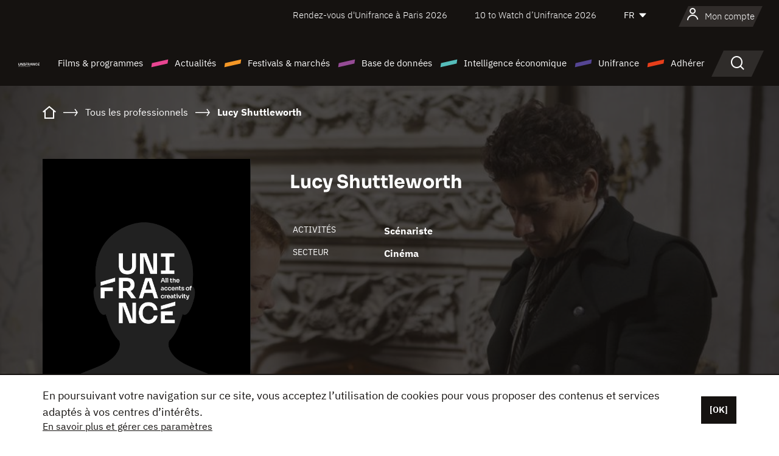

--- FILE ---
content_type: text/html; charset=utf-8
request_url: https://www.google.com/recaptcha/api2/anchor?ar=1&k=6LcJfHopAAAAAJA2ysQXhcpcbIYJi36tX6uIGLaU&co=aHR0cHM6Ly93d3cudW5pZnJhbmNlLm9yZzo0NDM.&hl=en&v=N67nZn4AqZkNcbeMu4prBgzg&size=normal&anchor-ms=20000&execute-ms=30000&cb=u7re5f5p1cny
body_size: 49521
content:
<!DOCTYPE HTML><html dir="ltr" lang="en"><head><meta http-equiv="Content-Type" content="text/html; charset=UTF-8">
<meta http-equiv="X-UA-Compatible" content="IE=edge">
<title>reCAPTCHA</title>
<style type="text/css">
/* cyrillic-ext */
@font-face {
  font-family: 'Roboto';
  font-style: normal;
  font-weight: 400;
  font-stretch: 100%;
  src: url(//fonts.gstatic.com/s/roboto/v48/KFO7CnqEu92Fr1ME7kSn66aGLdTylUAMa3GUBHMdazTgWw.woff2) format('woff2');
  unicode-range: U+0460-052F, U+1C80-1C8A, U+20B4, U+2DE0-2DFF, U+A640-A69F, U+FE2E-FE2F;
}
/* cyrillic */
@font-face {
  font-family: 'Roboto';
  font-style: normal;
  font-weight: 400;
  font-stretch: 100%;
  src: url(//fonts.gstatic.com/s/roboto/v48/KFO7CnqEu92Fr1ME7kSn66aGLdTylUAMa3iUBHMdazTgWw.woff2) format('woff2');
  unicode-range: U+0301, U+0400-045F, U+0490-0491, U+04B0-04B1, U+2116;
}
/* greek-ext */
@font-face {
  font-family: 'Roboto';
  font-style: normal;
  font-weight: 400;
  font-stretch: 100%;
  src: url(//fonts.gstatic.com/s/roboto/v48/KFO7CnqEu92Fr1ME7kSn66aGLdTylUAMa3CUBHMdazTgWw.woff2) format('woff2');
  unicode-range: U+1F00-1FFF;
}
/* greek */
@font-face {
  font-family: 'Roboto';
  font-style: normal;
  font-weight: 400;
  font-stretch: 100%;
  src: url(//fonts.gstatic.com/s/roboto/v48/KFO7CnqEu92Fr1ME7kSn66aGLdTylUAMa3-UBHMdazTgWw.woff2) format('woff2');
  unicode-range: U+0370-0377, U+037A-037F, U+0384-038A, U+038C, U+038E-03A1, U+03A3-03FF;
}
/* math */
@font-face {
  font-family: 'Roboto';
  font-style: normal;
  font-weight: 400;
  font-stretch: 100%;
  src: url(//fonts.gstatic.com/s/roboto/v48/KFO7CnqEu92Fr1ME7kSn66aGLdTylUAMawCUBHMdazTgWw.woff2) format('woff2');
  unicode-range: U+0302-0303, U+0305, U+0307-0308, U+0310, U+0312, U+0315, U+031A, U+0326-0327, U+032C, U+032F-0330, U+0332-0333, U+0338, U+033A, U+0346, U+034D, U+0391-03A1, U+03A3-03A9, U+03B1-03C9, U+03D1, U+03D5-03D6, U+03F0-03F1, U+03F4-03F5, U+2016-2017, U+2034-2038, U+203C, U+2040, U+2043, U+2047, U+2050, U+2057, U+205F, U+2070-2071, U+2074-208E, U+2090-209C, U+20D0-20DC, U+20E1, U+20E5-20EF, U+2100-2112, U+2114-2115, U+2117-2121, U+2123-214F, U+2190, U+2192, U+2194-21AE, U+21B0-21E5, U+21F1-21F2, U+21F4-2211, U+2213-2214, U+2216-22FF, U+2308-230B, U+2310, U+2319, U+231C-2321, U+2336-237A, U+237C, U+2395, U+239B-23B7, U+23D0, U+23DC-23E1, U+2474-2475, U+25AF, U+25B3, U+25B7, U+25BD, U+25C1, U+25CA, U+25CC, U+25FB, U+266D-266F, U+27C0-27FF, U+2900-2AFF, U+2B0E-2B11, U+2B30-2B4C, U+2BFE, U+3030, U+FF5B, U+FF5D, U+1D400-1D7FF, U+1EE00-1EEFF;
}
/* symbols */
@font-face {
  font-family: 'Roboto';
  font-style: normal;
  font-weight: 400;
  font-stretch: 100%;
  src: url(//fonts.gstatic.com/s/roboto/v48/KFO7CnqEu92Fr1ME7kSn66aGLdTylUAMaxKUBHMdazTgWw.woff2) format('woff2');
  unicode-range: U+0001-000C, U+000E-001F, U+007F-009F, U+20DD-20E0, U+20E2-20E4, U+2150-218F, U+2190, U+2192, U+2194-2199, U+21AF, U+21E6-21F0, U+21F3, U+2218-2219, U+2299, U+22C4-22C6, U+2300-243F, U+2440-244A, U+2460-24FF, U+25A0-27BF, U+2800-28FF, U+2921-2922, U+2981, U+29BF, U+29EB, U+2B00-2BFF, U+4DC0-4DFF, U+FFF9-FFFB, U+10140-1018E, U+10190-1019C, U+101A0, U+101D0-101FD, U+102E0-102FB, U+10E60-10E7E, U+1D2C0-1D2D3, U+1D2E0-1D37F, U+1F000-1F0FF, U+1F100-1F1AD, U+1F1E6-1F1FF, U+1F30D-1F30F, U+1F315, U+1F31C, U+1F31E, U+1F320-1F32C, U+1F336, U+1F378, U+1F37D, U+1F382, U+1F393-1F39F, U+1F3A7-1F3A8, U+1F3AC-1F3AF, U+1F3C2, U+1F3C4-1F3C6, U+1F3CA-1F3CE, U+1F3D4-1F3E0, U+1F3ED, U+1F3F1-1F3F3, U+1F3F5-1F3F7, U+1F408, U+1F415, U+1F41F, U+1F426, U+1F43F, U+1F441-1F442, U+1F444, U+1F446-1F449, U+1F44C-1F44E, U+1F453, U+1F46A, U+1F47D, U+1F4A3, U+1F4B0, U+1F4B3, U+1F4B9, U+1F4BB, U+1F4BF, U+1F4C8-1F4CB, U+1F4D6, U+1F4DA, U+1F4DF, U+1F4E3-1F4E6, U+1F4EA-1F4ED, U+1F4F7, U+1F4F9-1F4FB, U+1F4FD-1F4FE, U+1F503, U+1F507-1F50B, U+1F50D, U+1F512-1F513, U+1F53E-1F54A, U+1F54F-1F5FA, U+1F610, U+1F650-1F67F, U+1F687, U+1F68D, U+1F691, U+1F694, U+1F698, U+1F6AD, U+1F6B2, U+1F6B9-1F6BA, U+1F6BC, U+1F6C6-1F6CF, U+1F6D3-1F6D7, U+1F6E0-1F6EA, U+1F6F0-1F6F3, U+1F6F7-1F6FC, U+1F700-1F7FF, U+1F800-1F80B, U+1F810-1F847, U+1F850-1F859, U+1F860-1F887, U+1F890-1F8AD, U+1F8B0-1F8BB, U+1F8C0-1F8C1, U+1F900-1F90B, U+1F93B, U+1F946, U+1F984, U+1F996, U+1F9E9, U+1FA00-1FA6F, U+1FA70-1FA7C, U+1FA80-1FA89, U+1FA8F-1FAC6, U+1FACE-1FADC, U+1FADF-1FAE9, U+1FAF0-1FAF8, U+1FB00-1FBFF;
}
/* vietnamese */
@font-face {
  font-family: 'Roboto';
  font-style: normal;
  font-weight: 400;
  font-stretch: 100%;
  src: url(//fonts.gstatic.com/s/roboto/v48/KFO7CnqEu92Fr1ME7kSn66aGLdTylUAMa3OUBHMdazTgWw.woff2) format('woff2');
  unicode-range: U+0102-0103, U+0110-0111, U+0128-0129, U+0168-0169, U+01A0-01A1, U+01AF-01B0, U+0300-0301, U+0303-0304, U+0308-0309, U+0323, U+0329, U+1EA0-1EF9, U+20AB;
}
/* latin-ext */
@font-face {
  font-family: 'Roboto';
  font-style: normal;
  font-weight: 400;
  font-stretch: 100%;
  src: url(//fonts.gstatic.com/s/roboto/v48/KFO7CnqEu92Fr1ME7kSn66aGLdTylUAMa3KUBHMdazTgWw.woff2) format('woff2');
  unicode-range: U+0100-02BA, U+02BD-02C5, U+02C7-02CC, U+02CE-02D7, U+02DD-02FF, U+0304, U+0308, U+0329, U+1D00-1DBF, U+1E00-1E9F, U+1EF2-1EFF, U+2020, U+20A0-20AB, U+20AD-20C0, U+2113, U+2C60-2C7F, U+A720-A7FF;
}
/* latin */
@font-face {
  font-family: 'Roboto';
  font-style: normal;
  font-weight: 400;
  font-stretch: 100%;
  src: url(//fonts.gstatic.com/s/roboto/v48/KFO7CnqEu92Fr1ME7kSn66aGLdTylUAMa3yUBHMdazQ.woff2) format('woff2');
  unicode-range: U+0000-00FF, U+0131, U+0152-0153, U+02BB-02BC, U+02C6, U+02DA, U+02DC, U+0304, U+0308, U+0329, U+2000-206F, U+20AC, U+2122, U+2191, U+2193, U+2212, U+2215, U+FEFF, U+FFFD;
}
/* cyrillic-ext */
@font-face {
  font-family: 'Roboto';
  font-style: normal;
  font-weight: 500;
  font-stretch: 100%;
  src: url(//fonts.gstatic.com/s/roboto/v48/KFO7CnqEu92Fr1ME7kSn66aGLdTylUAMa3GUBHMdazTgWw.woff2) format('woff2');
  unicode-range: U+0460-052F, U+1C80-1C8A, U+20B4, U+2DE0-2DFF, U+A640-A69F, U+FE2E-FE2F;
}
/* cyrillic */
@font-face {
  font-family: 'Roboto';
  font-style: normal;
  font-weight: 500;
  font-stretch: 100%;
  src: url(//fonts.gstatic.com/s/roboto/v48/KFO7CnqEu92Fr1ME7kSn66aGLdTylUAMa3iUBHMdazTgWw.woff2) format('woff2');
  unicode-range: U+0301, U+0400-045F, U+0490-0491, U+04B0-04B1, U+2116;
}
/* greek-ext */
@font-face {
  font-family: 'Roboto';
  font-style: normal;
  font-weight: 500;
  font-stretch: 100%;
  src: url(//fonts.gstatic.com/s/roboto/v48/KFO7CnqEu92Fr1ME7kSn66aGLdTylUAMa3CUBHMdazTgWw.woff2) format('woff2');
  unicode-range: U+1F00-1FFF;
}
/* greek */
@font-face {
  font-family: 'Roboto';
  font-style: normal;
  font-weight: 500;
  font-stretch: 100%;
  src: url(//fonts.gstatic.com/s/roboto/v48/KFO7CnqEu92Fr1ME7kSn66aGLdTylUAMa3-UBHMdazTgWw.woff2) format('woff2');
  unicode-range: U+0370-0377, U+037A-037F, U+0384-038A, U+038C, U+038E-03A1, U+03A3-03FF;
}
/* math */
@font-face {
  font-family: 'Roboto';
  font-style: normal;
  font-weight: 500;
  font-stretch: 100%;
  src: url(//fonts.gstatic.com/s/roboto/v48/KFO7CnqEu92Fr1ME7kSn66aGLdTylUAMawCUBHMdazTgWw.woff2) format('woff2');
  unicode-range: U+0302-0303, U+0305, U+0307-0308, U+0310, U+0312, U+0315, U+031A, U+0326-0327, U+032C, U+032F-0330, U+0332-0333, U+0338, U+033A, U+0346, U+034D, U+0391-03A1, U+03A3-03A9, U+03B1-03C9, U+03D1, U+03D5-03D6, U+03F0-03F1, U+03F4-03F5, U+2016-2017, U+2034-2038, U+203C, U+2040, U+2043, U+2047, U+2050, U+2057, U+205F, U+2070-2071, U+2074-208E, U+2090-209C, U+20D0-20DC, U+20E1, U+20E5-20EF, U+2100-2112, U+2114-2115, U+2117-2121, U+2123-214F, U+2190, U+2192, U+2194-21AE, U+21B0-21E5, U+21F1-21F2, U+21F4-2211, U+2213-2214, U+2216-22FF, U+2308-230B, U+2310, U+2319, U+231C-2321, U+2336-237A, U+237C, U+2395, U+239B-23B7, U+23D0, U+23DC-23E1, U+2474-2475, U+25AF, U+25B3, U+25B7, U+25BD, U+25C1, U+25CA, U+25CC, U+25FB, U+266D-266F, U+27C0-27FF, U+2900-2AFF, U+2B0E-2B11, U+2B30-2B4C, U+2BFE, U+3030, U+FF5B, U+FF5D, U+1D400-1D7FF, U+1EE00-1EEFF;
}
/* symbols */
@font-face {
  font-family: 'Roboto';
  font-style: normal;
  font-weight: 500;
  font-stretch: 100%;
  src: url(//fonts.gstatic.com/s/roboto/v48/KFO7CnqEu92Fr1ME7kSn66aGLdTylUAMaxKUBHMdazTgWw.woff2) format('woff2');
  unicode-range: U+0001-000C, U+000E-001F, U+007F-009F, U+20DD-20E0, U+20E2-20E4, U+2150-218F, U+2190, U+2192, U+2194-2199, U+21AF, U+21E6-21F0, U+21F3, U+2218-2219, U+2299, U+22C4-22C6, U+2300-243F, U+2440-244A, U+2460-24FF, U+25A0-27BF, U+2800-28FF, U+2921-2922, U+2981, U+29BF, U+29EB, U+2B00-2BFF, U+4DC0-4DFF, U+FFF9-FFFB, U+10140-1018E, U+10190-1019C, U+101A0, U+101D0-101FD, U+102E0-102FB, U+10E60-10E7E, U+1D2C0-1D2D3, U+1D2E0-1D37F, U+1F000-1F0FF, U+1F100-1F1AD, U+1F1E6-1F1FF, U+1F30D-1F30F, U+1F315, U+1F31C, U+1F31E, U+1F320-1F32C, U+1F336, U+1F378, U+1F37D, U+1F382, U+1F393-1F39F, U+1F3A7-1F3A8, U+1F3AC-1F3AF, U+1F3C2, U+1F3C4-1F3C6, U+1F3CA-1F3CE, U+1F3D4-1F3E0, U+1F3ED, U+1F3F1-1F3F3, U+1F3F5-1F3F7, U+1F408, U+1F415, U+1F41F, U+1F426, U+1F43F, U+1F441-1F442, U+1F444, U+1F446-1F449, U+1F44C-1F44E, U+1F453, U+1F46A, U+1F47D, U+1F4A3, U+1F4B0, U+1F4B3, U+1F4B9, U+1F4BB, U+1F4BF, U+1F4C8-1F4CB, U+1F4D6, U+1F4DA, U+1F4DF, U+1F4E3-1F4E6, U+1F4EA-1F4ED, U+1F4F7, U+1F4F9-1F4FB, U+1F4FD-1F4FE, U+1F503, U+1F507-1F50B, U+1F50D, U+1F512-1F513, U+1F53E-1F54A, U+1F54F-1F5FA, U+1F610, U+1F650-1F67F, U+1F687, U+1F68D, U+1F691, U+1F694, U+1F698, U+1F6AD, U+1F6B2, U+1F6B9-1F6BA, U+1F6BC, U+1F6C6-1F6CF, U+1F6D3-1F6D7, U+1F6E0-1F6EA, U+1F6F0-1F6F3, U+1F6F7-1F6FC, U+1F700-1F7FF, U+1F800-1F80B, U+1F810-1F847, U+1F850-1F859, U+1F860-1F887, U+1F890-1F8AD, U+1F8B0-1F8BB, U+1F8C0-1F8C1, U+1F900-1F90B, U+1F93B, U+1F946, U+1F984, U+1F996, U+1F9E9, U+1FA00-1FA6F, U+1FA70-1FA7C, U+1FA80-1FA89, U+1FA8F-1FAC6, U+1FACE-1FADC, U+1FADF-1FAE9, U+1FAF0-1FAF8, U+1FB00-1FBFF;
}
/* vietnamese */
@font-face {
  font-family: 'Roboto';
  font-style: normal;
  font-weight: 500;
  font-stretch: 100%;
  src: url(//fonts.gstatic.com/s/roboto/v48/KFO7CnqEu92Fr1ME7kSn66aGLdTylUAMa3OUBHMdazTgWw.woff2) format('woff2');
  unicode-range: U+0102-0103, U+0110-0111, U+0128-0129, U+0168-0169, U+01A0-01A1, U+01AF-01B0, U+0300-0301, U+0303-0304, U+0308-0309, U+0323, U+0329, U+1EA0-1EF9, U+20AB;
}
/* latin-ext */
@font-face {
  font-family: 'Roboto';
  font-style: normal;
  font-weight: 500;
  font-stretch: 100%;
  src: url(//fonts.gstatic.com/s/roboto/v48/KFO7CnqEu92Fr1ME7kSn66aGLdTylUAMa3KUBHMdazTgWw.woff2) format('woff2');
  unicode-range: U+0100-02BA, U+02BD-02C5, U+02C7-02CC, U+02CE-02D7, U+02DD-02FF, U+0304, U+0308, U+0329, U+1D00-1DBF, U+1E00-1E9F, U+1EF2-1EFF, U+2020, U+20A0-20AB, U+20AD-20C0, U+2113, U+2C60-2C7F, U+A720-A7FF;
}
/* latin */
@font-face {
  font-family: 'Roboto';
  font-style: normal;
  font-weight: 500;
  font-stretch: 100%;
  src: url(//fonts.gstatic.com/s/roboto/v48/KFO7CnqEu92Fr1ME7kSn66aGLdTylUAMa3yUBHMdazQ.woff2) format('woff2');
  unicode-range: U+0000-00FF, U+0131, U+0152-0153, U+02BB-02BC, U+02C6, U+02DA, U+02DC, U+0304, U+0308, U+0329, U+2000-206F, U+20AC, U+2122, U+2191, U+2193, U+2212, U+2215, U+FEFF, U+FFFD;
}
/* cyrillic-ext */
@font-face {
  font-family: 'Roboto';
  font-style: normal;
  font-weight: 900;
  font-stretch: 100%;
  src: url(//fonts.gstatic.com/s/roboto/v48/KFO7CnqEu92Fr1ME7kSn66aGLdTylUAMa3GUBHMdazTgWw.woff2) format('woff2');
  unicode-range: U+0460-052F, U+1C80-1C8A, U+20B4, U+2DE0-2DFF, U+A640-A69F, U+FE2E-FE2F;
}
/* cyrillic */
@font-face {
  font-family: 'Roboto';
  font-style: normal;
  font-weight: 900;
  font-stretch: 100%;
  src: url(//fonts.gstatic.com/s/roboto/v48/KFO7CnqEu92Fr1ME7kSn66aGLdTylUAMa3iUBHMdazTgWw.woff2) format('woff2');
  unicode-range: U+0301, U+0400-045F, U+0490-0491, U+04B0-04B1, U+2116;
}
/* greek-ext */
@font-face {
  font-family: 'Roboto';
  font-style: normal;
  font-weight: 900;
  font-stretch: 100%;
  src: url(//fonts.gstatic.com/s/roboto/v48/KFO7CnqEu92Fr1ME7kSn66aGLdTylUAMa3CUBHMdazTgWw.woff2) format('woff2');
  unicode-range: U+1F00-1FFF;
}
/* greek */
@font-face {
  font-family: 'Roboto';
  font-style: normal;
  font-weight: 900;
  font-stretch: 100%;
  src: url(//fonts.gstatic.com/s/roboto/v48/KFO7CnqEu92Fr1ME7kSn66aGLdTylUAMa3-UBHMdazTgWw.woff2) format('woff2');
  unicode-range: U+0370-0377, U+037A-037F, U+0384-038A, U+038C, U+038E-03A1, U+03A3-03FF;
}
/* math */
@font-face {
  font-family: 'Roboto';
  font-style: normal;
  font-weight: 900;
  font-stretch: 100%;
  src: url(//fonts.gstatic.com/s/roboto/v48/KFO7CnqEu92Fr1ME7kSn66aGLdTylUAMawCUBHMdazTgWw.woff2) format('woff2');
  unicode-range: U+0302-0303, U+0305, U+0307-0308, U+0310, U+0312, U+0315, U+031A, U+0326-0327, U+032C, U+032F-0330, U+0332-0333, U+0338, U+033A, U+0346, U+034D, U+0391-03A1, U+03A3-03A9, U+03B1-03C9, U+03D1, U+03D5-03D6, U+03F0-03F1, U+03F4-03F5, U+2016-2017, U+2034-2038, U+203C, U+2040, U+2043, U+2047, U+2050, U+2057, U+205F, U+2070-2071, U+2074-208E, U+2090-209C, U+20D0-20DC, U+20E1, U+20E5-20EF, U+2100-2112, U+2114-2115, U+2117-2121, U+2123-214F, U+2190, U+2192, U+2194-21AE, U+21B0-21E5, U+21F1-21F2, U+21F4-2211, U+2213-2214, U+2216-22FF, U+2308-230B, U+2310, U+2319, U+231C-2321, U+2336-237A, U+237C, U+2395, U+239B-23B7, U+23D0, U+23DC-23E1, U+2474-2475, U+25AF, U+25B3, U+25B7, U+25BD, U+25C1, U+25CA, U+25CC, U+25FB, U+266D-266F, U+27C0-27FF, U+2900-2AFF, U+2B0E-2B11, U+2B30-2B4C, U+2BFE, U+3030, U+FF5B, U+FF5D, U+1D400-1D7FF, U+1EE00-1EEFF;
}
/* symbols */
@font-face {
  font-family: 'Roboto';
  font-style: normal;
  font-weight: 900;
  font-stretch: 100%;
  src: url(//fonts.gstatic.com/s/roboto/v48/KFO7CnqEu92Fr1ME7kSn66aGLdTylUAMaxKUBHMdazTgWw.woff2) format('woff2');
  unicode-range: U+0001-000C, U+000E-001F, U+007F-009F, U+20DD-20E0, U+20E2-20E4, U+2150-218F, U+2190, U+2192, U+2194-2199, U+21AF, U+21E6-21F0, U+21F3, U+2218-2219, U+2299, U+22C4-22C6, U+2300-243F, U+2440-244A, U+2460-24FF, U+25A0-27BF, U+2800-28FF, U+2921-2922, U+2981, U+29BF, U+29EB, U+2B00-2BFF, U+4DC0-4DFF, U+FFF9-FFFB, U+10140-1018E, U+10190-1019C, U+101A0, U+101D0-101FD, U+102E0-102FB, U+10E60-10E7E, U+1D2C0-1D2D3, U+1D2E0-1D37F, U+1F000-1F0FF, U+1F100-1F1AD, U+1F1E6-1F1FF, U+1F30D-1F30F, U+1F315, U+1F31C, U+1F31E, U+1F320-1F32C, U+1F336, U+1F378, U+1F37D, U+1F382, U+1F393-1F39F, U+1F3A7-1F3A8, U+1F3AC-1F3AF, U+1F3C2, U+1F3C4-1F3C6, U+1F3CA-1F3CE, U+1F3D4-1F3E0, U+1F3ED, U+1F3F1-1F3F3, U+1F3F5-1F3F7, U+1F408, U+1F415, U+1F41F, U+1F426, U+1F43F, U+1F441-1F442, U+1F444, U+1F446-1F449, U+1F44C-1F44E, U+1F453, U+1F46A, U+1F47D, U+1F4A3, U+1F4B0, U+1F4B3, U+1F4B9, U+1F4BB, U+1F4BF, U+1F4C8-1F4CB, U+1F4D6, U+1F4DA, U+1F4DF, U+1F4E3-1F4E6, U+1F4EA-1F4ED, U+1F4F7, U+1F4F9-1F4FB, U+1F4FD-1F4FE, U+1F503, U+1F507-1F50B, U+1F50D, U+1F512-1F513, U+1F53E-1F54A, U+1F54F-1F5FA, U+1F610, U+1F650-1F67F, U+1F687, U+1F68D, U+1F691, U+1F694, U+1F698, U+1F6AD, U+1F6B2, U+1F6B9-1F6BA, U+1F6BC, U+1F6C6-1F6CF, U+1F6D3-1F6D7, U+1F6E0-1F6EA, U+1F6F0-1F6F3, U+1F6F7-1F6FC, U+1F700-1F7FF, U+1F800-1F80B, U+1F810-1F847, U+1F850-1F859, U+1F860-1F887, U+1F890-1F8AD, U+1F8B0-1F8BB, U+1F8C0-1F8C1, U+1F900-1F90B, U+1F93B, U+1F946, U+1F984, U+1F996, U+1F9E9, U+1FA00-1FA6F, U+1FA70-1FA7C, U+1FA80-1FA89, U+1FA8F-1FAC6, U+1FACE-1FADC, U+1FADF-1FAE9, U+1FAF0-1FAF8, U+1FB00-1FBFF;
}
/* vietnamese */
@font-face {
  font-family: 'Roboto';
  font-style: normal;
  font-weight: 900;
  font-stretch: 100%;
  src: url(//fonts.gstatic.com/s/roboto/v48/KFO7CnqEu92Fr1ME7kSn66aGLdTylUAMa3OUBHMdazTgWw.woff2) format('woff2');
  unicode-range: U+0102-0103, U+0110-0111, U+0128-0129, U+0168-0169, U+01A0-01A1, U+01AF-01B0, U+0300-0301, U+0303-0304, U+0308-0309, U+0323, U+0329, U+1EA0-1EF9, U+20AB;
}
/* latin-ext */
@font-face {
  font-family: 'Roboto';
  font-style: normal;
  font-weight: 900;
  font-stretch: 100%;
  src: url(//fonts.gstatic.com/s/roboto/v48/KFO7CnqEu92Fr1ME7kSn66aGLdTylUAMa3KUBHMdazTgWw.woff2) format('woff2');
  unicode-range: U+0100-02BA, U+02BD-02C5, U+02C7-02CC, U+02CE-02D7, U+02DD-02FF, U+0304, U+0308, U+0329, U+1D00-1DBF, U+1E00-1E9F, U+1EF2-1EFF, U+2020, U+20A0-20AB, U+20AD-20C0, U+2113, U+2C60-2C7F, U+A720-A7FF;
}
/* latin */
@font-face {
  font-family: 'Roboto';
  font-style: normal;
  font-weight: 900;
  font-stretch: 100%;
  src: url(//fonts.gstatic.com/s/roboto/v48/KFO7CnqEu92Fr1ME7kSn66aGLdTylUAMa3yUBHMdazQ.woff2) format('woff2');
  unicode-range: U+0000-00FF, U+0131, U+0152-0153, U+02BB-02BC, U+02C6, U+02DA, U+02DC, U+0304, U+0308, U+0329, U+2000-206F, U+20AC, U+2122, U+2191, U+2193, U+2212, U+2215, U+FEFF, U+FFFD;
}

</style>
<link rel="stylesheet" type="text/css" href="https://www.gstatic.com/recaptcha/releases/N67nZn4AqZkNcbeMu4prBgzg/styles__ltr.css">
<script nonce="z05zY6wfdCKitrDoQD23dQ" type="text/javascript">window['__recaptcha_api'] = 'https://www.google.com/recaptcha/api2/';</script>
<script type="text/javascript" src="https://www.gstatic.com/recaptcha/releases/N67nZn4AqZkNcbeMu4prBgzg/recaptcha__en.js" nonce="z05zY6wfdCKitrDoQD23dQ">
      
    </script></head>
<body><div id="rc-anchor-alert" class="rc-anchor-alert"></div>
<input type="hidden" id="recaptcha-token" value="[base64]">
<script type="text/javascript" nonce="z05zY6wfdCKitrDoQD23dQ">
      recaptcha.anchor.Main.init("[\x22ainput\x22,[\x22bgdata\x22,\x22\x22,\[base64]/[base64]/MjU1Ong/[base64]/[base64]/[base64]/[base64]/[base64]/[base64]/[base64]/[base64]/[base64]/[base64]/[base64]/[base64]/[base64]/[base64]/[base64]\\u003d\x22,\[base64]\\u003d\\u003d\x22,\x22wphhHQFjWUNGVktxMGjCh0/Cg8KfCC3DgATDuwTCozHDqA/[base64]/[base64]/DrGIfP8OZw7lqRMKHNRbCkH7DmgdBw5JMMR3DtsKvwqw6wpXDi13Dml1bKQ1NNMOzVQ0Uw7ZrEsOyw5dswr1tSBsXw5IQw4rDt8O8LcOVw6LCuDXDhkgIWlHDiMKuNDt8w7/CrTfCvcK1woQBdRvDmMO8OXPCr8O1EE4/[base64]/Cuh3CusKCQ8K/C8KFGRh7fsKWw7bCocKnwqVSW8KQw4tPEjksRjvDm8KswpJ7wqE4GMKuw6QQCVlUAi3DuRlBw5bDh8K0w7XCvkpgw5Y/aDvCucKmBXJcwo3CgMK4SihrOErDpMOGwo4Dw4PDmMK/[base64]/AcOYwo3CqMOzw5vDtEczblXCpMKUwpTDp3IKwqHDjsKwwpICwqTDssOuwqPDvcK6aRsIwpDCs3PDnHQfwovCicKpwrhqfMKKw6wLPcK8woYqC8KvwqbCg8KXcMOUNcKLw5bCpnLDhMK9w5oBX8O9DMOqRMOMw7/[base64]/DsBnDuMOze393ZMO2T8KGwrfDl0fDjGk7wpbDpMOAW8ORw5XCg3/DscOtw6PDiMK8K8Opw6/DlUFUw6BoJsOww4/Dg38xaH/[base64]/DngrCncOoPB/DmsOJw6bDvkzCvcOuwp3DqTRVw4LCnsOzPhhkw6Yxw6UiBC3Dp3p/JMODw7xMwo3DpDNBwpJHZ8OjZcKHwpPCq8KXwp/CqVUvw7F0wqnCrMKpwpfDq2vCgMO+NMKjw7/CuTxBeBAwElTCkMKnwqQ2w7AFwqFmOcKlMcO1w5TCohfChiQrw5l9LkvDm8KgwoBETmR5fcKvwpQwW8KJTlNBw6Ecwo9RWCTDgMOtw4PCtsOcGyl2w53Dt8KkwrzDogLDkk3DvVPDp8OMw5J0w680w4nDlRbChS4twpsoZAzDlsKtMTTCrsKqLj/CiMOQTMKwXxbDrMKAw7/ChUsfDsO4w4LCoS9qw6lhw7/Ckzwnwp9pFBJ3csK4woh5w5h+w5UqDn9/wqUxwoZsQHw8AcOBw4bDsVBIw6dqdxpPMF/DnsOwwrELIcKAMsKuDsKCFcKCwq3DlBEpw5bDgsKlLMKAwrJoFsOFDBF4ExBtw7tqw6FpMsOGAWDDmToqAcOjworDt8KDw5QhA1vDmsO/VBN0KcK8wpnCq8Kqw4fDmMOZwoXDucOEw7nCsHhWRcK6wrwefX4rw6HDgQDDrcO8w7bDvcO/eMOvwpzCvMKnwonCol04w5x3LMOZwrFTw7FmwpzDjcKiHEPClwnCm3FUw4cRM8O3w4jCvsKQfsK4w6PCrsOFwq1tVCzCk8KZw4rCjMKORFPDtwB4wqLDvXAqworCiSzCsFlhI1F5B8O4BnVce3fDpW/CkcO5w7TCtMOYF2HCtkjCmi0MDA/CgMKPw4d9w796wq0zwoxndhTCqFrDjMKae8OyI8KVRWYhwoXCjkcQw6vChl/CjMOgEsOGTQXCgMOfwovDjcK2w45Sw4TClMOow6LCk1Rew6tvDVfCkMK1w5bCqsODbicaZDoUwpV6U8Krwr4fJ8ODwrzCssOnw6fDp8OwwoYNw7XDq8ONw4luwrcCwp3CgxIuesKhYFZbwqfDrsOOwoFXw5xow4zDoz0FcsKjEcO/CkM9BVR0OFECXBfCpzTDvA7Cp8KJwrkowq/DssOUdlc3fA52wpEjAsOgwrLDqcO0wqEpfsKEw74hWcOTwqAiVcO7bFTCmcO2US7CmsKoaR4lTcOew5traVpfIXrCtMK0TkhWAT3CmxATw5PCsBBGwq7CgkDDpChBwpvCocO1YzjCgsOkc8Knw6FUZsKkwpdmw5NNwr/DnMOXwpYCOAjDtMOsIVk5wqnCnCdrYsONPkHDr14iRGLDgMKFL3TCssOew5x/wpHCvMKkAMOkfmfDsMO9IX5ROkY5ccKSOmEnw7F/C8O6w5XCpXRaA0LCsyfCoDQud8Kqwr1fe05KZx/CusOqw5AYEMOxScKhQ0dSw4R2w67CgizCq8OHw67Du8KHwobDjjImw6nClW9ow57DisKpW8Kiw6jCkcKkXXfDq8KfbsK3OcKCw5V0EcOsbWLDjsKGFx7DvMO/wqjDu8OLN8K8w57Cl1/ChcOgVcKgwr5xGCLDnsOVAMOgwq9bwopNw7cRMMKUVz4two0pw5hCGMOmw5jDnGkEIMOJYTJ/wrXDhMOowrMRw64Vw4gTwpbCtsK6C8OkT8OfwoRPw7rCqTzCo8KCG0hZFcODJcKVeGp+TU7CqcOCZ8KCw6oZOMKEw7pFwppNw70xZMKMwoHCn8O2wqouJ8KLZMO6aT/Dq8KYwqfDh8KxwpTCu2tjAsKywr/CtC9tw43DpsOqV8Ojw6bDhsOASXIXw7vCjiEWwrnCj8K+WEoXScOeRz7DuMOuwqbDqAdwMcKXDGDCo8KzdSJ4Q8O7f3ZNw6LCl2IBw550IX3DjcKHwpHDvcOaw4TDqsOjbsO1wpXCtsKPSsOKw7/DqsOcworDk1owG8OXwpXDo8Otw40lDRgWccKVw6nCjAZ9w4hbw7/DqmlqwqfDkUjCi8K5w7PDr8O/w4HCpMK5WMKQO8KHcsKfw6B9wqgzw6dSwqjDisO4w4F3JsKYGE/DoBfCgkLDnMKlwrXCn2zChsKXfRhwWgPDoGzDjMOKWMK+b17DpsKlK252WsOYbnDCksKbCMOBw5NfaU8dw5vDi8Oyw6HCp19twoLDtMK2aMKaA8K+AwrDhk1BZAjDuE/CvwPDnw0UwolrPsOVwoFaDsKRbsK2CsONw6RKOm/DpsKbw4pdKcOfwoJiwojCvQtTw5LDrSxffHxdP1jCjsK/[base64]/RsODesO/w6Fdw5spwqLDj8KtwqfCkjTCqcOLw6U1w4vDiwLDu05TaCU6B2fCrMKTw5sqP8OTwr5GwrAxwoovccKZw4/DgcOwdgIofsOswqgHw7HChw1qC8OAZ0/Cn8OBNsKMZcO6wokSw75uRcKGNsKfSMKWw4rDgMKxwpTCs8OmAGrCrsO+wqJ9wpnDoVAAw6Ypwq3Cvixbw47DukZ9w5jCrsKILxI3O8Khw4NGDnjDj3nDncK/wr8RwovCkl3Dt8KNw7xXfxsjw4gfw4DCq8KZWcK6wqTDocK6w60Qw53CgsOywps/BcKHw6Mvw6PChxkJOQs2w6jDkmQFw5rCi8O9DMOlwotaJsO/XsOMw48HwpDDgsOCwpXCli3DsS/CsDHDuiHDhsO2aUbCrMO3w71lOEjDhh/Cq17DoQ/Dng09wqzDpMKxCF5FwpEBw6jDj8ORwrd9DcOnc8KCw4QUwq92Q8O+w4/CgcOww5JhJMOqZzLCtzPCicK2YE/CjhhcGMOIw547wonCgsKNanDCvx15Z8KRMMKcVwMKw70sO8OZOcOXQcOMwqB0woZARsOMw6omKg5EwoZ2QMKawoVIw75Pw6fCqkVbOsOLwoAiw60Qw77CiMKpwo/[base64]/SsO0wpbDnsOiw5JUdE1WwojCkMOswrdMRsO3KsKgw4xIJ8Kzwp1zwrnDpMOUYMKOw7LDhMO5UU3DhA3CpsOSw4zCiMO2Tm9lacOzHMO7w7B7wo0/Eks5Ci9CwpfCiUzDp8Kgfw/DgkbClFQqb3vDoB0mJMKafsO9I23CkXfCo8K/woNVwrARIjTChsKzw7EsA2fChg/DuGxKOcOww5zDgBNAw6DCnMOrOVwHw7jCssO7FwnCrHdVw7xfacKvQ8Kdw4jDu07DsMKwwq/Dv8K+wrxQVMOzw43ClBMGw5bDlMOeQCvCuzRpAi7CuADDtcOkw5cyKnzDom7DscKHwrgfwoXDiHzDl38LwrvCtX3CncKIMAF6AHDDgArDkcOCw6TDscKRaivCs3vDt8K7eMK/[base64]/GhMxw4vCosO/T8O3woHCvEfChRgYSHB4TlDDisOcwpHCnG1DesObMMKNw53DisOicMOUw647fcOHwpkqw55Dwo3Cg8KPMsKTwq/CncKZCMONw7DDvcOWw5LDpH7DiCd4w4NZKsKEwpPCs8KOfsKbw4DDpcO7BCUww7vDqsKJMsKwcsKowpINVcOFJsKJw7MfcsKwYhxnw4TCosObAhBYLcKlw5fDiSx6CjrCmMKRRMKRbHtReXTDlMO0NyFlPWY1F8OgVmfCmcK/D8KlEMKHwqfCmMOrXQfCgUtHw5rDiMOGwpbCg8OsRA7Dv3PDkcOdwq9FbwPCkcOJw7XCgcKRXMKMw4F9FlXCiUZkCDvDicO+ETTCpHrDmQViwpdYdh/[base64]/Dlw1nw7s+OcOOw6UXXhTCuxZfR8Oswr3DjsO+w6rCoilywqwdJDDDpwjCsmXDm8OOPygTw7/DjsOQw7jDusKHwrfCgsOrJzzCv8KPw7nDkkkUwrfCrVPDjMOgWcKXwr/CpMKGUh3DkHPCr8KaDsKWw7/Duzhew4fCrcO+w557HsK5JkLCtMKYQl50wp/DihtCdMORwp9YPcKzw7lTwpw2w60Fw7QFf8Kjw4PCqMOPwq/Du8KhFx7DtnrDtRXCvU9Mwq/CsjIlYMOXw5BqeMO4BiImXDVNDMOMwrnDh8K7w6LClcKFfMOgPj8RMsKmZlE1wrfDn8OSw4/CssOSw7INw7BsdcOUwqXDmxfDkGQGw6RYw6V/wqLCn2tYFVtSwoNew7fCncKbdhU9VMOkw58UGXF/woE7w4NKJ2Y6w4DChg3Dp1Q6VsKPTTnCkcOnDHxXHH7Dq8O4wovCkAgKd8Kgw5TCgSZ2KQrDuATDoS8nwrdDKMKYw43Co8KWWjkqw7TDsD7DiiEnwqIxwozDqUQMe0QUw7jDhMOrMcKkFWTCi37DgcO7w4HCqWAYesO6NS/DvAzCs8KpwoNRRTPDrMKkYwVYLAvDmsOIwoxCw6TDs8OIwrXCncOwwr3CpAPCh2lrB2Vlw7bCoMK7JQ/DgMOMwqVlwoPDmMOjwq3CiMK9wqnCi8K0wo7DvsKfS8OZdcKRw4/Csmkqw5jCoAcITsONMAsHKcOZw7wKw4hiw6PCocOPI2olwoIwZMKKwqpEw6bDslnCrSbDtmImw5fDm3RnwpgNLW/CrgnDs8OEP8ODHDcuY8OPXMOwLFTDuxDCusKCThfDtsKZwr3CoCM6f8OCc8OLw4ANY8Oyw5PCsxBgw5DCm8O7Ih/DsBTCtcKvw5bDkkTDolQgcMKqa33DqDrCt8KJw5AEP8KWdRA4ScKVw6rCmCrDnMKbB8OHw4nCosKqwq0cdhrChnnDuQc/w65Ewp7Dj8K8w4nDq8K+wpLDhCRwZMKWc0kSQm/Di1oGwrDDlVXCoEzCpsOiwoB0w5gaEMKkfMOIYMKvw69rYCnDjMOuw6FOXsK6ewPCrcK6woLDlcOvcTbCkz9ETMKUw7zChXPCuXzCmBXCr8KCEsOsw7glFcOWVSYiHMOxw7TDucKqwpBIf1/DlsKxw6rCrUfCkj/[base64]/ClcOJAEXCoARuUVHDsmnCiEoOwqtFw6zDoMK3w6jDnVTDmMKAw7/DpMO8w5MWFcKiMMOnDBtdMDgma8K1w5dcw49kwoguw78qwqtJw48sw5XDtsOUG2tqwqdsMwrDocOERMKUw5LDrMOgZMOCSCzChiPDkcK8Tx/Dg8KjwrnCvcKwUcO1SMKqYcKEV0DDqcKHSR8FwpxZLsKUw7kCwoDDkcK9OgtDwo82X8KGb8KfEB7DpXHDu8OrB8OYUsOVXMKzEXcXw5N1w5g5w4d5WsOpw7/CrwfDtsOqw5/CncKSwqnCkMOGw4nDqcOmw63DoDR3TFtAbsKGwr4ffTLCoWHDuDDCu8KuFcK6w41/eMKjIsKHScKKUEtAE8O6NFVOHRLCsQ/[base64]/OMKnYsKaZijDgG3CvcOwJ2IxwrRVwqErwrPDnHkBZ3EdFcOfw4VjSnLDnsKkYMOlRcKZw7tpw5XDnhXCgn/Cpy3DsMKhA8K4WlFlFm9PUcKCS8O2G8O8ZGFAw6/DsWnDvMOXWsK4wpjCiMOvwpJEQsK/wo3CkQ3ChsKtwp/CliV0wqVew5nChsKRw6HCi0XDtxcmw7HCjcKQw4BSwp/[base64]/CocK3Rn9AwpDDpiIzBsKdCnsjPDJ/K8Obwp7Cu8KKLcKsw4DCnkPDiVLDvQohw5LDrDnDg0HCusOIXFB4wqDDmyzCin7CjMKVEm4dQsOow4JPMEjDmcKAw7zDmMKkX8Kyw4MEeCtjVQrCpn/DgcK/CcOMaVjCqDFkVMKWw49hw6R8w7nCtsKtwqrDncKHPcO6cTXCo8OFworCo2RmwrsTccKqw71ZAMO4MFbDhVTCpAsMDcKhKHvDpcKpwqzDvzXDuiLCk8KOQ3NpwrXCgS7Cr0HCs3pQFMKIW8OONh3DssKKwqbCucKXWT/DgjY4PsKWHsO1wrwhw7nCu8OQb8Kmw4zCvXDCpDvCjjI8dsKqCHAow7TDhl8XU8KlwrPCk2/CrhEwwrMpwqVmCxLCsXTDmBLDuQ3DhgHDvzfCjcKtwpULw5gDw6jDiF4ZwqhnwrvDqWbCh8Kcwo3DusO/JMKvwqVJTEJ2w6/[base64]/DhMK1T8Ktw4zCs8KRP8KPwrrCvcOYXsO5ZMKiwpLDnMOdwrcgw4JQwqvCpG4cwrTCuwjDssKNwrpTw5PCoMOrS23CjMOtDRPDq17CicKtOgLCoMOtw7HDsHo6wpwhw75EHMKhEVl3RCoGw51mwqDDqisXVcKLNMKbcsO5w4/DocOSQCzCiMO3M8KUPMKqw7s7w7pqw7bCkMOzw6xfwqzDr8K8woANwrfDg0jClDEtw58awolawq7DpntGWcK/w6zDrMKsYGcMBMKjw65mw5DCq1AWwp/DpMOFwpbClMOowoDCiMKTNMKowrhJwr4bwqFCw53CmDhQw6rCgB/DvmLDlTlyYcO7wr1Cw64NIMOkwqLDgMKVFR3CmycyW1jCsMOXEsKdwoTCkzLCunwZRcO8wqh6w7hOHhIVw6rDmsK4XcOWccKxwqJ1w6rDoXHDhsO9PjbDh1/DtsOuw5gyJRzDnBBxwrRfwrYUKGzCscOjw5Q6cW7DgcKYEzHDonxLwrXCpi/DtEbDhgZ7wqbDuR7DiiNRNnpSw6DCmg3CiMKzTFBzUsOPXnrCq8Oiw7rCtwvCjcKxf2Jfw7FOwpJUTwvCmATDu8Oww4R1w4XCsRfDkyZ4wqLDnB4cKVkiwqIFw4vDq8Onw4sew5wTacOhZ2QuLRACRXnCqcKnw4cQwpZlw43DlsO0LcK4WsK4O0/[base64]/[base64]/Cm8OZwpzCjRDCnR/DqCwAw7fDocKjw4Uzw55IbQ7CgcK7w7fDjcOcHcOEHsO3wqtjw7E8WCrDjMKjwpPCqCI6UnfDtMOAeMKzwr53woXCogphNMORGsKRQ1TCpmI8Em3DhlnDo8K5wr0Rb8O3dMK7w494P8K5PcOvw4PCtXzCgcOfw4EHRcOtYBk+PsOrw43CtMK+w57DgG5ew4Vtwp/Cp1cfDh5Uw6XCu3vDt38TbDomEjlMw6PClz5CDCp6ecKlwqIMw7HCkcKQZcObwrkCEMKqDMKSXEVww6PDhyrDrMK7woTDmy/DuWjDqTVIXz80fQ0xVsOvw6ZowpNoHRMnw4HCjjNpw4jCgX1Jwo5bIUzCu3EFw4HCq8K/w7BCF1TCmnjDtcKuFMKzwrbDr2M+J8KVwrPDs8KONk0gw4PDscOjEMOSwojDnXnDvVcFC8K9wr/DvsK2ZcOCwpxbwoQrCG/DtcKHPBt5eTXCpWHDvcKGw7zCvMOlw5zCk8OgNMKawqvDizfDggjDtmMXwqTDs8KNQMKnKcKyMU0NwpEcwoYCVhDDrBZGw4bCpQ/[base64]/CigbCpTrCknzCikd0Y8O5XmpqFMOfw7zDhzITw5XCiDDCu8KXBMKzAEvDt8KJwr/[base64]/[base64]/Cvl7DpXsmw7nDosK6PMKawqRoaR15wrbChsOhcGLCnHRQwqgSw695F8KfeXwhQ8KvalzDiBtjwq8NwovDv8OacsKfG8Kkwq9sw7/DtcKDPMKxTsKfEMK/KGIMwqTCjcK6Ki3CuUnDj8K9eXteRSwLXhnChsOOZcOgw6cIS8Kbw7BtMUfClg3ChnHCh0DCk8OtbxfDpMOkPsKAw6M/aMKuOzDDqMKLMgJnf8K4NwBVw41kesK1eCXDuMOfwobCuC1JdsKRdRUcwrwzw5rClcOEJMKZWMOzw4BWwpfCisK1w7bDoTs1WcOwwqhuwq/DrhsEw6/[base64]/[base64]/[base64]/Dq1fDshcQTsOUw48awrNkw4YxPcOedWzChcK+w6AgHcKzfMKMdHXCscK+chl/[base64]/Cp8KOb8Kbw4Fkw6fCsMOqwqbDhcKjKcO+w43ClUkGw645RQEVw6o1H8O6XiJfw59vwqHDtEtvw7TCi8KgFy8Gfz3DjSfCucOew4zCncKLwoVJH25qwojDogvCvsKOf0NCwoDCl8KXw61CKgEqwr/Dn3rCiMONwpsFWcOoZ8KiwqXCskTDqsOcw5pGwrUuXMKsw6A2EMKMw5PCk8Omwq/DsEfChsKXwoBzw7B6wqtMJ8OIw4h5w67CsUdWX1jDnMKAwoI5QjUDw6vDsxzCnMKSw4Yqw6PDmz7DmgdRemrDn0rCoWh0AnrDmHHClsKPwoHDn8Kpw4kEG8OBe8OjwpHDin3CsQjCphfDvUTDl2HCvcKuw5hdwooww7FKZnrDkMOOw43CpcO5w4vCjyHDsMK/[base64]/CcKTwro8wr9va8OlGXtPwpPCssO9wr/DpyhPWGDCkCxqJMKYN3rCklnDkVPCpsKzS8O/w5HCmMKIWsOgaV/CscOmwr8/w4wJZcOdwqfDgjzCkcKNbApPwqwcwrXCnT7DgzvCpR8/wrtWGwDCv8OLwpbDgcK8bcO8wpLCliXChzxSbyLCixIMRWp9wpPCtcKCL8K2w5gnw6rDkkfDt8KCFADDqsKVw5PCskF0w455wqrDoU/[base64]/Dl8OCw7fCncO7wpxiworCvsO7w5vCssKlfktuC8KXwq1RwpvCiUxSQEvDi1cXasOow6nDnMO4w6g/VsKwYsOeScOHw5XDvR0RIMKBw67DrkPCgMO+WC5zwrjDjTEHJcOARF3CmcK7w40dwpxrw4fCmxd3wrbCosOMwqHDrTVkwrfClMKCIzl0w5rCp8KIaMOHw5NbZ3Vlw7FxwrvDmV8Ywo3CogdBZ3jDlwbCgSjDq8K3W8KuwrsFKj/CtSPCrwfCuDLCunkCw7YWw7wUw5XDkzvDiDLDqsOKcSnDkVfDkcKbCcK6FD1JC2bDjVowwqvCmsOnwrjCtsOtw6fDmzHCpzHDlVbDqmTCkcKCAcK0wqwEwoh7X2d9wovCokFZwrsJAEM/w5d3HcOWCSTCug1swqsrOcOjdsKdw6cHw7HDrcKrYMOsM8KDJn01wqzDgMKtaQZ2AsOHw7IvwrXDi3PDskHDgcOBwpYcYEQGa1QfwrB0w6Q6w5Bpw7R+I0E3YmzCvS9gwox7wqI2w7XDj8Oaw6TDpnTCpcKlHgrDhzjDg8KRwq9OwrI4HRfCh8K9IiJ1EUN/F2TDi0ZKw5/[base64]/Ch1U3IsKzH8KEOkLDicOQBMKIw6HCrxVPMWphBG0AOyAfw4/[base64]/[base64]/CpHxwwo3CrsOOwprDncOPw5fCkCzCjRnCrcOFwpp2woPClsOqYl1LdMKbw5/[base64]/worDoFbDmy9cfCQjwqRNw7PDp8Klwqxuw5fCl0zDs8OhEsOKwqnDncK2QkjDohPDgcOCwooHVB4xw6Iow71Jw7PCkSLDvw4nPsO9fC5Mw7fCrDHCn8OaMMKmCsO/AcK9w5fCusOKw79kCCxXw4PDicOiw7DCjMKAw4QAP8K1S8KPwqxzw5zDjiLCp8OZw5LDnVXDkFIkbxHDn8OPwo03w5XCnk3CrsONJMKCCcOkw7fDtsOkw591wr7CmTrCrsOqw6HCjnfCr8OpKMO9ScO/VgzCtsKiSMKzJXBww7Adw7fDgg7Dm8OiwrUTwrcycS5/w73Dj8Krw6nDjMKzw4LDoMOew4pmwqRhMcOTVsKQw7bDr8Kcw4XDq8OXw5UVw7LCni9qQHx3aMOmw6UHw53CsnLDvg/DpsOSw4/DqhXCpsKawq1Ww4fDllLDqjMmwqBSA8KWVMKbfXnDk8KNwr5WD8KSU1MSZsKZw5BOw4vClXzDi8OEw645DGp5w54/RWpqw49UcsOkJW3DhMKPVG3ChcKkI8K/JUTCqQHCtsObw4XCjsKXFit1w5JswqRqOn5tO8OOFsOQwqPCncOaMGrDlMO9woMDwpwVw4tYwp3ClcKsYcOOwprCn2zDgjXCrsKxIMKoEDgOwrHDtsK/wpDDlktkw6bCvsKow6soHcOZGsO1KcOAUBVuWsOFw4vCrE4hZcOYBF4cZQnCt0DDtMKvMFVjw7DDoXQlwo1nIA7DkCx3wrfDuAHCswswT2h3w5/[base64]/SMONMRXDhX/CmMOlwpcIwqFawo1tw6zCuEbCr2DCjT/CoC/DgcOXU8OEwqbCrcOjwpLDlMOEw5DDmE05dsOXeWrDtjE3w4fCgUZXw6c+IlXCvknCuXTCvMKeaMO4FMOIcMOrdDJxK18SwrJXPsKTw6fCpFd/w7MuwpHDkcOWecKFw4FNw5rDtSjCtTc1CBnDqmvCqTQ+w6pXwrZWVlbCscOYw5DDisK6w64Mw6rDmcKUw6MCwpUeTMOyA8KmEMKvTMO/w7rCgMOuw7TDkMK1DEg8Ig1bwrvDisKINFHCl2QhC8OmFcOAw7rCscKkGMOWfMKRwrDDosOQwq/[base64]/Dp1Ziwp/CshkhwqFgw6w/P3zCvMOHKMOqw6gAw7fCrsKEw5TCpmrDpcKXR8KPw4bDpsKzdMOfw7nCi0fDiMOWEHPDvlwoYMOwwojCv8KxNRF7w7xbw7gHMEEMQMOnwprDpMKwwpLCs2TCgcOAw4x4OzjDvcKGasKYwojCpycMwqbCtMO+wpkbA8OowpsULMKAOBfCn8ONCz/DrEnCvy3DlBzDqsOAw7YXwqvCt1lLCXh8w6/DhEDCqRx+f2EbC8OAcMKtYVLDocOkJ1E5VhPDtE/DuMOdw6UXwpDDv8O/wpM5w6dzw4rCtgHDrMKsEUXCjHXDq2wcw6XDpsKYw69dX8O5w4jCo3QUw4LClcKRwrQIw4TDtEVsNcOMRHnDtsKBPMO1w785w4duDXrDo8KhEjzCrGp+wq4vVMOqwqnDon3CoMKuwpp3w7rDsB0/wpwqw7bCvTPDg1rDu8KBwrDCuHDDtsKnw5rCisOHwqRGw4rDlFEScxN3w7pTecO4P8KJNsOnw6NZejfCtmbDgwPDq8KpdE/DtsKhwpvCqC09w5rCssOpAxLCm2FtQMKOfFzDl0INEXZSKcOHD0olAGnDh0/[base64]/Ch8OuV8O8w47DssOKeQ/DgsKEVsOrw6TDuChCwoksw63DrsKvO08Hwp/[base64]/CkMKlD2NRw6DCgBzCgsKhwpIxasOhw4DCqzsJcMKaZXHCjsOGdcOyw7clw6VdwpFvw6ccFcKCSiFGw7Rxw5PDpMKeTH85wp7Cp2gBX8Kmw6HCssKAw7saC0XCvMKGacKpE2DDgA/DhWfCqsOBG3DDhV3CnwnDssOdwpPCmWNMU0k+cjVfe8K6O8Krw5nCrmPDhUsRw43ClGJHJl/Dnh/DocOMwqbCgzcncsO8wrY8w5wwwpLDmsKMwqoDAcOPfjMiwodIw7/CoMKcKQYMLi4dw6ZHw74DwrzCozXCiMKUwo5yJMKkwpbDmETCtD3CqcKBWB3Dq0BTBDXDh8KbQCoCbA/DpMOBeDB9b8OTw5BTXMOmw5DCiTDDt1F5w6dWJV99w6oNBE3DgXzDpwnDsMO1wrfCr3ZveFPCv0RowpTCh8KQPnsQChPDoR1TKcKuwqrCiBnCoQXCtsKgwpLCvR7DjFvCkcOpwoLCoMKnS8O6wqNbIXQZeG/Cjn7CqWlaw5TDncODWQ4aCMOfwpfClh/CsWpKwpnDvClTdcKBH3XCtSnCnMK+ccOfOR3Dn8OlX8KxFMKLw6fDkg4ZBgDDs0xnwp5/w5rDiMKoQsOgD8KPbsKNw7rDm8Oew4lIw6ETwqzCuWbCq0UOfBI4w7dKw6/CvStVaDI+UClHwpEVdCcPIsOzw5DCpn/CsVwDTcOiw5xJw5YLwrvDhsOdwpARImvDqsKqEnPCk0c+wrdTwqvCisKffMK0w6BwwqfCqGRKAMO5w7bCv0rDpyHDjcOBw79MwrFoC1FJwqLDrsKfwqfCqBtXw67DpMKTwokaX1tywq/DoB7CuCRnw6PDtAHDjzoDw6fDghjCvkwOw4TDvwDDncO8C8OSZMK9w63DjhrCvMONBMOnTm5jwp/DnVfCgcKAwprDmcKdY8OjwpPDjyZHC8K3w5zDosOFccOhw7/DqcOrHsKPwrtYw5N9cTIgAMOaOsOvw4ZswoU6w4NoCzFnHk7DvFrDpcKbwoIdw7ktwrvCu2ZfGyjDllwhYsOQE2o3f8KsIMOXwoXCocOVw6rChGsBYMOowqTDh8OGdg/CnBgCwrbDuMOSKcOSL1M/w5fDuT0fWSobw640wpsEKcOWJsKsIxDDucKob3jDtsO3AVHDm8OODytVFi81fcKVwrohGmhWwqRwFgzCrW0pMgttf189QhbDqMOSwqfCq8OnUMO+BUvCljTDkMKDecKfw4PDghIDLzQJw4/DhcKGfl3Dh8KTwqh3TcOaw5U0wqTCiSzCpsOMal1NGA4PEsKOTlQkw5XCkQnCrGnCjkbCqcK8w4vDql16cx4ywo7DjX9xwqtbw4EjRcO+RSTCjsKTY8Oyw6gIRcOEwrrCs8K0AmLCn8ODwoEMw6XCq8OWZj4GM8K9woXDgMK1wpkoCXBMMhVhwqfCkMKJwp/Dp8OZdsO2KMOIwrzDtsOkbkVqwp5FwqlDf1J5w7vCg3jCsitKa8Odwp9QIHZ6wrnDusKxE2fDu0kGcRtkFcKpbsKgwp/Dl8OPw4hOFMOQwojDo8OAwq4iKhk2HMKYwpZKY8K/WAnDvX7CsUQpRMKlwp3DiElEdF0Hwo/Dpms2wrLDrFM7SWsjIcKCezVXw6vCjU/[base64]/FlV4KcKdEsKHC8KPwrYHw5DDjcK5w6VBUQk3TsK5PCQxPFYWwpbDuibClAYWMBoEwpHCoxIdwqDCojNKwrnDvAXCq8OQfMOhPg0dwpzCp8OgwpvDhsK3w4rDmMOAwqLDmMKpwr7DgGTDsk03wpN1wqrDkBrCv8O2PgoiFDx2w7EDBStTwpUvCMOTFFtQW33Ci8K/[base64]/Cp8OpfBPDlcO/bwfDrcKUw5c3FUxtegU6AwLDnsOtw6HCuV7ChMOZUMOJwqE6wpkjXMOQwoRxwp/Cm8KCPsKZw5VQwq1XYMK/JsOcw7gsIMKkHsKgwpxvwpN0Uw1fSUEldMKKwoXDuC/[base64]/Cg8OuJwQCw7FtIMKtNsO1wp0BanrCsGsHf8KWXBXDk8OKUsOnw5NDL8KUw4fCnzc7w78ZwqBPb8KJJlDCo8OYXcKJw6fDr8OCwoQUXyXCtFbDrzkNwpYNw7DCrcKEY0/[base64]/[base64]/ZcOXJ8KWZMOEb2PDvgVLw6pkw5TCrsKyEBdFVMKlwrNyAV3DrnzCinvDsDJuFDPClRkQCMKPJcO8HmXCnMOnw5LChQPCoMKxwqd0SmkMw4RuwqPCqnREwr/Dg0Q4IhjDjsOZcWd8w4UGwqIew7DDnBU5wpHCjcKFGwtGBjR/wqYJwpvDsVM4WcOtDystwrrDoMOTUcO/Z3nCncOEW8KJwpnCtcKZGx0PJQgYwoPDvE81wpbDscOGwprCgMKNBSrDqC5qA3hGw4bDicKxLCh9wqPDo8KMXkRAQsKvA09fw4ABwrBRAMOEw7lNwo/CnAHCucOQM8OQFUMRBGkoeMO2w5AQTsO8wrABwpE2O1Y1wprDjlZBwpPDsXDDvcKHQ8Kiwp5nQcK/JsOuVMORwqzDg2lDwqHCvsOrwoUJwoPDp8ORwpDDtlXCk8O9wrc8NxbDmcO1fhh5BMKyw4Qjw78IBwkewq8WwrsWfz7Dny4jF8K7LsOfQMKswpAfw5sswpTCmENraEfDoUVVw4xcDCp5K8Kcw7TDji4RQn3CoEfDusO6EMOuwrrDusO3VjIJBDlYU0/DiHXCn3DDqSInw7x0w5dewpp9TFsYfMK3UD4nw6FTJHPCk8KLGjXCn8OgQMOoYcO/wrrDpMK0w5s5wpR+wqkUZMO1fcK4w6HDpsOswoM+G8KNwqhOw7/CqMKxOMOkwpERwqoMaG1vQBkLwpjCjcKWecKnwpwqw5XDhcKmOMOmw5HCtRHCgTHDpTECwo0kBMOZwrbCucKpw6/DthDDkQY5AcKLRQYAw6vDo8KrJsOow51vwrhPwrLDkHTDgcOnG8O0dAVKw6xrw4sVDV8/wq1zw5bDjBo4w7VzZcKVwqvDjsO9wol4Z8O4ER1PwpwtQsOew5HDggnDuHt8LDZJw74LwrPDp8Kpw6HDtcKRw7bDs8KCYMONwp7Dvl44EsONTMKZwptZw4/DvsOqc0XDp8OBKBHDsMOLbcO2TwIAw6HCqiLDtFTCmcKfw5TDicKnWmZ4BsOOw7lhFxdFw5jDsQELMsKPw4HCo8OxExDDuyFDZh7CniPDmcKkwonCuQPCisKBw4zChG7CixzCtkEjWsOtFGNgHEDDjBJ7f2xewpjCt8OgF1ZpdGbCv8OFwoMhOCIYQwjCusOGw5/DnsKow4LCjSXDvcOPw7TCmld6wqTDkMOqwofCoMKzcGHCgsKww51pw4cfwpDDmMK/w7Evw6c2HBRfMsONRTTDhAjCrcOvdsOaDMKZw5TDssOiDMOzw7xeA8OpK1/[base64]/Ds8KaAsKGIMO2w6rDr3MMw4TDjMKNMTZnw5bDvEjCpWNzwpUUwp/Dl2ItGCTCm2vChSAWd0zDkTzCkXfClCbChykmEltdDUzCigdCAT0gw65GcsKYbFkbSkjDs01Twq5WWcOcQ8O6WVNQQsOowqXChCRGZ8KRdcO1YcOTw6c7w7hew5nCm2QiwrhnwoHDnirCoMOkJFXChyclw7fCsMOew5ZFw5t3w4c9FcOgwrtWw7LCjU/[base64]/[base64]/Dn8K2woDDusO7wqFww7rDvsOtO8KKw5vCqcO8NS4kw5zDllrCmSbCqBHCuxbDqXrCgnMgemIAwqwdwpLDtRNnwqbCvsOwwpnDpcOgwqEgwrMjA8O0wp1fd0Ehw6V3PcOjwr9pw44fASAbw4MYXSXCgcO+JQxPwr/DmA7DncKYwqnChMKIwqrDmcKOMsKafcK9wrUnbDteID7Cs8KpVMOzZ8KINsKywp/ChxnCogvCl1UNfFMvFsKIf3bCnkjDn0HDu8OiKsOYJsOewrESZm3DsMOnwpvDvMKAAsKzwrdaw5PCgxzCvQJ/[base64]/DnsOfGRPCgDDDisKpQi3CgARWwqkiwqbChcORHSjDvsKbw5tSw5PCs1TCpxnCr8KgDQ0MT8KXUMK+wrHDiMKlW8OMXjNtHgsqwrXDq0bCnMOkwrvCm8OjUcKpK1fCjD9XwrrCocOdwo/[base64]/aRrDuy/[base64]/DgGQHwqcpw6LDsWFuYcOZW8KTGTTDuMOHwonCgW5RwrfDk8O2IMOLMMKcVlMVwqfDm8KQGsKnw4UOwosbwofDiBPCpm8jQnkYF8Orwrk4bcOaw5TCrMKvw64cZRVQwrfDpQvDlcKwUGU5DEHCg2nDlggEPFp2w7rCpE4BVsORTcKpKTPCtcO+w4zCvS/Cp8OMIFjDpMKZw75GwrRAPCBoUnPDq8OmFsOYR15TDMOYw6ZIwo3DiwDDqnEGwr3Cv8O6EcORTlDDtA0ow6NQwpTDqsKTTmLCj2Y9JMKFwqDCsMO1cMOvw4/CjEfDsB47WcKXSwdZWMK2XcKywpAiwo41w4DCh8O4wqDDh25tw4zDgXdlcMK7wq8gVsKzN0stXMOqw6PDh8Oxw7HClH3ChMK7wpTDuUPDrgnDrx3DosOqIk/DoxfCkRTDgAJvwqtUwpBowqbDjhgXwr/[base64]/[base64]/[base64]/GMKJCkfCiFhrw5UHJlVrw67Ds8KqUF7CrErDosKfRWzDvMO3Tjd0AsK6w7XCmz95wpzCkcKtw7jCmml1fcOiaTEdUgVaw4xwdwV4UsKDwppAMnhmDk7DvMKnw63CpcKfw79nQwt7wojCgSTChDnDmMOUwrgiM8OeGFJzwpxdGMKnwpo/PsOCw6Ihw7fDiQ/ChMOgP8O3fcK/QcKpUcKcRcO8wp10MVzDjnjDgFoRwrwwwrRkEFQ4T8OZP8OQB8OuT8OFcMOCwrHCswzCv8KswoM6asOKDMOLwpApIsK1VMOWwrLCqhUww4VDbRvCgcOTRcOTL8K+wqUGw5DDtMOLFRgdSsKIfcKYY8KeA1NYLMOAwrXCmVXDrsK/[base64]/DqmtsJMOew4jCuMO6b8Omw4xuwr3DtHwvE20YK8KEFUbCscK+w5o5OcKlwrsDBWVtw7zDr8K3wrrDvcK3TcKfw7oEDMKjw7nCkkvCuMKYI8ODw5kPw4DClQg1N0XCuMKbGhVdRMOoXyN2MU3Duw/DiMKCw5bCrxdPYR8aaiLCnMOzHcK2eAdowrMGEMKaw4QqO8K5RMOuwqsfRiZKw5vDhcOkXWzDvcKIw6Urw5PCpsKOwr/[base64]/Du8KLI8KJw6EVw6E5d8OGI8KFw4HDncKqDzZfw5fCgWw4cVQgcMK+dCRMwrrDv33DhQR5bcKhYsKiMTjCmVbDjsO4w43Cg8K9w6MhJH3DihdlwpJrVxFUPsKJfWRlBk7DjhJkR1dTTX89aUkZNyrDtRJUSMKsw6RPw4/CucO/PsO7w7kfw4Qmf2fCoMOmwpdbOznCsC9ZwpDDrsKZU8O3woRtEsKSwpfDp8OMw4zDpSTChsKsw4BWSDPDhMKTLsKwB8KhfyVsJ1luCTbDoMKxw4zCplTDhMKrwrtLd8OQwpJKO8KrV8ObIMKnfQ/Dr2zCscKqUGzCmcK1WklkCMKuIEt2bcOFQinDrMK8wpQjw5PChMOow6Y6wqN/wonDnlHCkH/CuMK5Y8KkEzvDlcKiAWLDq8KCCsOdwrUaw5trLzI+w6QnZAHCgMK9w7HCvW5Awopyc8KTMcO2FsKHwrc7TEp/[base64]/[base64]/CuAnCjgYiw6HDmMKybsKKw73CrsKCw7vDpl7DjRFYD8OAKDrDkz/DhDAcDsKvczkpwqpaDxhUPsOTwqbCu8K/IsK7w5nDunw0wqsjwr7CqizDqcOYwqZowo3DqTzClxnDmmVrf8KkD3fCkkrDvzfCs8OSw4Anw7jDm8OuODvDohEaw7sSb8KDTmrDjxN7TmbDrcO3bmxQw7pwwopww7IHwoRqRMO0DcODw4IEwoElDcKKdcOmwrAZw53DoFFBwq54wr/DoMKGw5/CvhE0w47CgsOvDcK/w6TCu8O1w5k6Vh13AMOJYsK7KQEjwqkAEcOIw7LDrTcWWA3DncKAwoR8KMKYZlrDp8KyGkF4wpBEw4bDgmTDmUxSIkjCkMKGDcKMwp0KSAl4FSwLTcKTwrZ0FsOVNcKHbxsbw4nCiMKdw7MDR1fCuCs\\u003d\x22],null,[\x22conf\x22,null,\x226LcJfHopAAAAAJA2ysQXhcpcbIYJi36tX6uIGLaU\x22,0,null,null,null,1,[21,125,63,73,95,87,41,43,42,83,102,105,109,121],[7059694,898],0,null,null,null,null,0,null,0,1,700,1,null,0,\[base64]/76lBhn6iwkZoQoZnOKMAhmv8xEZ\x22,0,0,null,null,1,null,0,0,null,null,null,0],\x22https://www.unifrance.org:443\x22,null,[1,1,1],null,null,null,0,3600,[\x22https://www.google.com/intl/en/policies/privacy/\x22,\x22https://www.google.com/intl/en/policies/terms/\x22],\x22OMUqynqB7EKZ5fg3CFZYXT8/B+lRQHu89ZwX/KCElxg\\u003d\x22,0,0,null,1,1769818874956,0,0,[226,198,146,170],null,[25,86,233],\x22RC-swyNZ5Q8_gelYQ\x22,null,null,null,null,null,\x220dAFcWeA5kd2P0xNDtCdfG38gIZBXd2xQr-T_9SU0dOON6PqlCWojFDFkwjIWeisUKjITbNSwR25KuniXc0mvDHUAUY1yCkFT7ww\x22,1769901675094]");
    </script></body></html>

--- FILE ---
content_type: text/html; charset=utf-8
request_url: https://www.google.com/recaptcha/api2/anchor?ar=1&k=6LcJfHopAAAAAJA2ysQXhcpcbIYJi36tX6uIGLaU&co=aHR0cHM6Ly93d3cudW5pZnJhbmNlLm9yZzo0NDM.&hl=en&v=N67nZn4AqZkNcbeMu4prBgzg&size=normal&anchor-ms=20000&execute-ms=30000&cb=fi50wkxn3m43
body_size: 49126
content:
<!DOCTYPE HTML><html dir="ltr" lang="en"><head><meta http-equiv="Content-Type" content="text/html; charset=UTF-8">
<meta http-equiv="X-UA-Compatible" content="IE=edge">
<title>reCAPTCHA</title>
<style type="text/css">
/* cyrillic-ext */
@font-face {
  font-family: 'Roboto';
  font-style: normal;
  font-weight: 400;
  font-stretch: 100%;
  src: url(//fonts.gstatic.com/s/roboto/v48/KFO7CnqEu92Fr1ME7kSn66aGLdTylUAMa3GUBHMdazTgWw.woff2) format('woff2');
  unicode-range: U+0460-052F, U+1C80-1C8A, U+20B4, U+2DE0-2DFF, U+A640-A69F, U+FE2E-FE2F;
}
/* cyrillic */
@font-face {
  font-family: 'Roboto';
  font-style: normal;
  font-weight: 400;
  font-stretch: 100%;
  src: url(//fonts.gstatic.com/s/roboto/v48/KFO7CnqEu92Fr1ME7kSn66aGLdTylUAMa3iUBHMdazTgWw.woff2) format('woff2');
  unicode-range: U+0301, U+0400-045F, U+0490-0491, U+04B0-04B1, U+2116;
}
/* greek-ext */
@font-face {
  font-family: 'Roboto';
  font-style: normal;
  font-weight: 400;
  font-stretch: 100%;
  src: url(//fonts.gstatic.com/s/roboto/v48/KFO7CnqEu92Fr1ME7kSn66aGLdTylUAMa3CUBHMdazTgWw.woff2) format('woff2');
  unicode-range: U+1F00-1FFF;
}
/* greek */
@font-face {
  font-family: 'Roboto';
  font-style: normal;
  font-weight: 400;
  font-stretch: 100%;
  src: url(//fonts.gstatic.com/s/roboto/v48/KFO7CnqEu92Fr1ME7kSn66aGLdTylUAMa3-UBHMdazTgWw.woff2) format('woff2');
  unicode-range: U+0370-0377, U+037A-037F, U+0384-038A, U+038C, U+038E-03A1, U+03A3-03FF;
}
/* math */
@font-face {
  font-family: 'Roboto';
  font-style: normal;
  font-weight: 400;
  font-stretch: 100%;
  src: url(//fonts.gstatic.com/s/roboto/v48/KFO7CnqEu92Fr1ME7kSn66aGLdTylUAMawCUBHMdazTgWw.woff2) format('woff2');
  unicode-range: U+0302-0303, U+0305, U+0307-0308, U+0310, U+0312, U+0315, U+031A, U+0326-0327, U+032C, U+032F-0330, U+0332-0333, U+0338, U+033A, U+0346, U+034D, U+0391-03A1, U+03A3-03A9, U+03B1-03C9, U+03D1, U+03D5-03D6, U+03F0-03F1, U+03F4-03F5, U+2016-2017, U+2034-2038, U+203C, U+2040, U+2043, U+2047, U+2050, U+2057, U+205F, U+2070-2071, U+2074-208E, U+2090-209C, U+20D0-20DC, U+20E1, U+20E5-20EF, U+2100-2112, U+2114-2115, U+2117-2121, U+2123-214F, U+2190, U+2192, U+2194-21AE, U+21B0-21E5, U+21F1-21F2, U+21F4-2211, U+2213-2214, U+2216-22FF, U+2308-230B, U+2310, U+2319, U+231C-2321, U+2336-237A, U+237C, U+2395, U+239B-23B7, U+23D0, U+23DC-23E1, U+2474-2475, U+25AF, U+25B3, U+25B7, U+25BD, U+25C1, U+25CA, U+25CC, U+25FB, U+266D-266F, U+27C0-27FF, U+2900-2AFF, U+2B0E-2B11, U+2B30-2B4C, U+2BFE, U+3030, U+FF5B, U+FF5D, U+1D400-1D7FF, U+1EE00-1EEFF;
}
/* symbols */
@font-face {
  font-family: 'Roboto';
  font-style: normal;
  font-weight: 400;
  font-stretch: 100%;
  src: url(//fonts.gstatic.com/s/roboto/v48/KFO7CnqEu92Fr1ME7kSn66aGLdTylUAMaxKUBHMdazTgWw.woff2) format('woff2');
  unicode-range: U+0001-000C, U+000E-001F, U+007F-009F, U+20DD-20E0, U+20E2-20E4, U+2150-218F, U+2190, U+2192, U+2194-2199, U+21AF, U+21E6-21F0, U+21F3, U+2218-2219, U+2299, U+22C4-22C6, U+2300-243F, U+2440-244A, U+2460-24FF, U+25A0-27BF, U+2800-28FF, U+2921-2922, U+2981, U+29BF, U+29EB, U+2B00-2BFF, U+4DC0-4DFF, U+FFF9-FFFB, U+10140-1018E, U+10190-1019C, U+101A0, U+101D0-101FD, U+102E0-102FB, U+10E60-10E7E, U+1D2C0-1D2D3, U+1D2E0-1D37F, U+1F000-1F0FF, U+1F100-1F1AD, U+1F1E6-1F1FF, U+1F30D-1F30F, U+1F315, U+1F31C, U+1F31E, U+1F320-1F32C, U+1F336, U+1F378, U+1F37D, U+1F382, U+1F393-1F39F, U+1F3A7-1F3A8, U+1F3AC-1F3AF, U+1F3C2, U+1F3C4-1F3C6, U+1F3CA-1F3CE, U+1F3D4-1F3E0, U+1F3ED, U+1F3F1-1F3F3, U+1F3F5-1F3F7, U+1F408, U+1F415, U+1F41F, U+1F426, U+1F43F, U+1F441-1F442, U+1F444, U+1F446-1F449, U+1F44C-1F44E, U+1F453, U+1F46A, U+1F47D, U+1F4A3, U+1F4B0, U+1F4B3, U+1F4B9, U+1F4BB, U+1F4BF, U+1F4C8-1F4CB, U+1F4D6, U+1F4DA, U+1F4DF, U+1F4E3-1F4E6, U+1F4EA-1F4ED, U+1F4F7, U+1F4F9-1F4FB, U+1F4FD-1F4FE, U+1F503, U+1F507-1F50B, U+1F50D, U+1F512-1F513, U+1F53E-1F54A, U+1F54F-1F5FA, U+1F610, U+1F650-1F67F, U+1F687, U+1F68D, U+1F691, U+1F694, U+1F698, U+1F6AD, U+1F6B2, U+1F6B9-1F6BA, U+1F6BC, U+1F6C6-1F6CF, U+1F6D3-1F6D7, U+1F6E0-1F6EA, U+1F6F0-1F6F3, U+1F6F7-1F6FC, U+1F700-1F7FF, U+1F800-1F80B, U+1F810-1F847, U+1F850-1F859, U+1F860-1F887, U+1F890-1F8AD, U+1F8B0-1F8BB, U+1F8C0-1F8C1, U+1F900-1F90B, U+1F93B, U+1F946, U+1F984, U+1F996, U+1F9E9, U+1FA00-1FA6F, U+1FA70-1FA7C, U+1FA80-1FA89, U+1FA8F-1FAC6, U+1FACE-1FADC, U+1FADF-1FAE9, U+1FAF0-1FAF8, U+1FB00-1FBFF;
}
/* vietnamese */
@font-face {
  font-family: 'Roboto';
  font-style: normal;
  font-weight: 400;
  font-stretch: 100%;
  src: url(//fonts.gstatic.com/s/roboto/v48/KFO7CnqEu92Fr1ME7kSn66aGLdTylUAMa3OUBHMdazTgWw.woff2) format('woff2');
  unicode-range: U+0102-0103, U+0110-0111, U+0128-0129, U+0168-0169, U+01A0-01A1, U+01AF-01B0, U+0300-0301, U+0303-0304, U+0308-0309, U+0323, U+0329, U+1EA0-1EF9, U+20AB;
}
/* latin-ext */
@font-face {
  font-family: 'Roboto';
  font-style: normal;
  font-weight: 400;
  font-stretch: 100%;
  src: url(//fonts.gstatic.com/s/roboto/v48/KFO7CnqEu92Fr1ME7kSn66aGLdTylUAMa3KUBHMdazTgWw.woff2) format('woff2');
  unicode-range: U+0100-02BA, U+02BD-02C5, U+02C7-02CC, U+02CE-02D7, U+02DD-02FF, U+0304, U+0308, U+0329, U+1D00-1DBF, U+1E00-1E9F, U+1EF2-1EFF, U+2020, U+20A0-20AB, U+20AD-20C0, U+2113, U+2C60-2C7F, U+A720-A7FF;
}
/* latin */
@font-face {
  font-family: 'Roboto';
  font-style: normal;
  font-weight: 400;
  font-stretch: 100%;
  src: url(//fonts.gstatic.com/s/roboto/v48/KFO7CnqEu92Fr1ME7kSn66aGLdTylUAMa3yUBHMdazQ.woff2) format('woff2');
  unicode-range: U+0000-00FF, U+0131, U+0152-0153, U+02BB-02BC, U+02C6, U+02DA, U+02DC, U+0304, U+0308, U+0329, U+2000-206F, U+20AC, U+2122, U+2191, U+2193, U+2212, U+2215, U+FEFF, U+FFFD;
}
/* cyrillic-ext */
@font-face {
  font-family: 'Roboto';
  font-style: normal;
  font-weight: 500;
  font-stretch: 100%;
  src: url(//fonts.gstatic.com/s/roboto/v48/KFO7CnqEu92Fr1ME7kSn66aGLdTylUAMa3GUBHMdazTgWw.woff2) format('woff2');
  unicode-range: U+0460-052F, U+1C80-1C8A, U+20B4, U+2DE0-2DFF, U+A640-A69F, U+FE2E-FE2F;
}
/* cyrillic */
@font-face {
  font-family: 'Roboto';
  font-style: normal;
  font-weight: 500;
  font-stretch: 100%;
  src: url(//fonts.gstatic.com/s/roboto/v48/KFO7CnqEu92Fr1ME7kSn66aGLdTylUAMa3iUBHMdazTgWw.woff2) format('woff2');
  unicode-range: U+0301, U+0400-045F, U+0490-0491, U+04B0-04B1, U+2116;
}
/* greek-ext */
@font-face {
  font-family: 'Roboto';
  font-style: normal;
  font-weight: 500;
  font-stretch: 100%;
  src: url(//fonts.gstatic.com/s/roboto/v48/KFO7CnqEu92Fr1ME7kSn66aGLdTylUAMa3CUBHMdazTgWw.woff2) format('woff2');
  unicode-range: U+1F00-1FFF;
}
/* greek */
@font-face {
  font-family: 'Roboto';
  font-style: normal;
  font-weight: 500;
  font-stretch: 100%;
  src: url(//fonts.gstatic.com/s/roboto/v48/KFO7CnqEu92Fr1ME7kSn66aGLdTylUAMa3-UBHMdazTgWw.woff2) format('woff2');
  unicode-range: U+0370-0377, U+037A-037F, U+0384-038A, U+038C, U+038E-03A1, U+03A3-03FF;
}
/* math */
@font-face {
  font-family: 'Roboto';
  font-style: normal;
  font-weight: 500;
  font-stretch: 100%;
  src: url(//fonts.gstatic.com/s/roboto/v48/KFO7CnqEu92Fr1ME7kSn66aGLdTylUAMawCUBHMdazTgWw.woff2) format('woff2');
  unicode-range: U+0302-0303, U+0305, U+0307-0308, U+0310, U+0312, U+0315, U+031A, U+0326-0327, U+032C, U+032F-0330, U+0332-0333, U+0338, U+033A, U+0346, U+034D, U+0391-03A1, U+03A3-03A9, U+03B1-03C9, U+03D1, U+03D5-03D6, U+03F0-03F1, U+03F4-03F5, U+2016-2017, U+2034-2038, U+203C, U+2040, U+2043, U+2047, U+2050, U+2057, U+205F, U+2070-2071, U+2074-208E, U+2090-209C, U+20D0-20DC, U+20E1, U+20E5-20EF, U+2100-2112, U+2114-2115, U+2117-2121, U+2123-214F, U+2190, U+2192, U+2194-21AE, U+21B0-21E5, U+21F1-21F2, U+21F4-2211, U+2213-2214, U+2216-22FF, U+2308-230B, U+2310, U+2319, U+231C-2321, U+2336-237A, U+237C, U+2395, U+239B-23B7, U+23D0, U+23DC-23E1, U+2474-2475, U+25AF, U+25B3, U+25B7, U+25BD, U+25C1, U+25CA, U+25CC, U+25FB, U+266D-266F, U+27C0-27FF, U+2900-2AFF, U+2B0E-2B11, U+2B30-2B4C, U+2BFE, U+3030, U+FF5B, U+FF5D, U+1D400-1D7FF, U+1EE00-1EEFF;
}
/* symbols */
@font-face {
  font-family: 'Roboto';
  font-style: normal;
  font-weight: 500;
  font-stretch: 100%;
  src: url(//fonts.gstatic.com/s/roboto/v48/KFO7CnqEu92Fr1ME7kSn66aGLdTylUAMaxKUBHMdazTgWw.woff2) format('woff2');
  unicode-range: U+0001-000C, U+000E-001F, U+007F-009F, U+20DD-20E0, U+20E2-20E4, U+2150-218F, U+2190, U+2192, U+2194-2199, U+21AF, U+21E6-21F0, U+21F3, U+2218-2219, U+2299, U+22C4-22C6, U+2300-243F, U+2440-244A, U+2460-24FF, U+25A0-27BF, U+2800-28FF, U+2921-2922, U+2981, U+29BF, U+29EB, U+2B00-2BFF, U+4DC0-4DFF, U+FFF9-FFFB, U+10140-1018E, U+10190-1019C, U+101A0, U+101D0-101FD, U+102E0-102FB, U+10E60-10E7E, U+1D2C0-1D2D3, U+1D2E0-1D37F, U+1F000-1F0FF, U+1F100-1F1AD, U+1F1E6-1F1FF, U+1F30D-1F30F, U+1F315, U+1F31C, U+1F31E, U+1F320-1F32C, U+1F336, U+1F378, U+1F37D, U+1F382, U+1F393-1F39F, U+1F3A7-1F3A8, U+1F3AC-1F3AF, U+1F3C2, U+1F3C4-1F3C6, U+1F3CA-1F3CE, U+1F3D4-1F3E0, U+1F3ED, U+1F3F1-1F3F3, U+1F3F5-1F3F7, U+1F408, U+1F415, U+1F41F, U+1F426, U+1F43F, U+1F441-1F442, U+1F444, U+1F446-1F449, U+1F44C-1F44E, U+1F453, U+1F46A, U+1F47D, U+1F4A3, U+1F4B0, U+1F4B3, U+1F4B9, U+1F4BB, U+1F4BF, U+1F4C8-1F4CB, U+1F4D6, U+1F4DA, U+1F4DF, U+1F4E3-1F4E6, U+1F4EA-1F4ED, U+1F4F7, U+1F4F9-1F4FB, U+1F4FD-1F4FE, U+1F503, U+1F507-1F50B, U+1F50D, U+1F512-1F513, U+1F53E-1F54A, U+1F54F-1F5FA, U+1F610, U+1F650-1F67F, U+1F687, U+1F68D, U+1F691, U+1F694, U+1F698, U+1F6AD, U+1F6B2, U+1F6B9-1F6BA, U+1F6BC, U+1F6C6-1F6CF, U+1F6D3-1F6D7, U+1F6E0-1F6EA, U+1F6F0-1F6F3, U+1F6F7-1F6FC, U+1F700-1F7FF, U+1F800-1F80B, U+1F810-1F847, U+1F850-1F859, U+1F860-1F887, U+1F890-1F8AD, U+1F8B0-1F8BB, U+1F8C0-1F8C1, U+1F900-1F90B, U+1F93B, U+1F946, U+1F984, U+1F996, U+1F9E9, U+1FA00-1FA6F, U+1FA70-1FA7C, U+1FA80-1FA89, U+1FA8F-1FAC6, U+1FACE-1FADC, U+1FADF-1FAE9, U+1FAF0-1FAF8, U+1FB00-1FBFF;
}
/* vietnamese */
@font-face {
  font-family: 'Roboto';
  font-style: normal;
  font-weight: 500;
  font-stretch: 100%;
  src: url(//fonts.gstatic.com/s/roboto/v48/KFO7CnqEu92Fr1ME7kSn66aGLdTylUAMa3OUBHMdazTgWw.woff2) format('woff2');
  unicode-range: U+0102-0103, U+0110-0111, U+0128-0129, U+0168-0169, U+01A0-01A1, U+01AF-01B0, U+0300-0301, U+0303-0304, U+0308-0309, U+0323, U+0329, U+1EA0-1EF9, U+20AB;
}
/* latin-ext */
@font-face {
  font-family: 'Roboto';
  font-style: normal;
  font-weight: 500;
  font-stretch: 100%;
  src: url(//fonts.gstatic.com/s/roboto/v48/KFO7CnqEu92Fr1ME7kSn66aGLdTylUAMa3KUBHMdazTgWw.woff2) format('woff2');
  unicode-range: U+0100-02BA, U+02BD-02C5, U+02C7-02CC, U+02CE-02D7, U+02DD-02FF, U+0304, U+0308, U+0329, U+1D00-1DBF, U+1E00-1E9F, U+1EF2-1EFF, U+2020, U+20A0-20AB, U+20AD-20C0, U+2113, U+2C60-2C7F, U+A720-A7FF;
}
/* latin */
@font-face {
  font-family: 'Roboto';
  font-style: normal;
  font-weight: 500;
  font-stretch: 100%;
  src: url(//fonts.gstatic.com/s/roboto/v48/KFO7CnqEu92Fr1ME7kSn66aGLdTylUAMa3yUBHMdazQ.woff2) format('woff2');
  unicode-range: U+0000-00FF, U+0131, U+0152-0153, U+02BB-02BC, U+02C6, U+02DA, U+02DC, U+0304, U+0308, U+0329, U+2000-206F, U+20AC, U+2122, U+2191, U+2193, U+2212, U+2215, U+FEFF, U+FFFD;
}
/* cyrillic-ext */
@font-face {
  font-family: 'Roboto';
  font-style: normal;
  font-weight: 900;
  font-stretch: 100%;
  src: url(//fonts.gstatic.com/s/roboto/v48/KFO7CnqEu92Fr1ME7kSn66aGLdTylUAMa3GUBHMdazTgWw.woff2) format('woff2');
  unicode-range: U+0460-052F, U+1C80-1C8A, U+20B4, U+2DE0-2DFF, U+A640-A69F, U+FE2E-FE2F;
}
/* cyrillic */
@font-face {
  font-family: 'Roboto';
  font-style: normal;
  font-weight: 900;
  font-stretch: 100%;
  src: url(//fonts.gstatic.com/s/roboto/v48/KFO7CnqEu92Fr1ME7kSn66aGLdTylUAMa3iUBHMdazTgWw.woff2) format('woff2');
  unicode-range: U+0301, U+0400-045F, U+0490-0491, U+04B0-04B1, U+2116;
}
/* greek-ext */
@font-face {
  font-family: 'Roboto';
  font-style: normal;
  font-weight: 900;
  font-stretch: 100%;
  src: url(//fonts.gstatic.com/s/roboto/v48/KFO7CnqEu92Fr1ME7kSn66aGLdTylUAMa3CUBHMdazTgWw.woff2) format('woff2');
  unicode-range: U+1F00-1FFF;
}
/* greek */
@font-face {
  font-family: 'Roboto';
  font-style: normal;
  font-weight: 900;
  font-stretch: 100%;
  src: url(//fonts.gstatic.com/s/roboto/v48/KFO7CnqEu92Fr1ME7kSn66aGLdTylUAMa3-UBHMdazTgWw.woff2) format('woff2');
  unicode-range: U+0370-0377, U+037A-037F, U+0384-038A, U+038C, U+038E-03A1, U+03A3-03FF;
}
/* math */
@font-face {
  font-family: 'Roboto';
  font-style: normal;
  font-weight: 900;
  font-stretch: 100%;
  src: url(//fonts.gstatic.com/s/roboto/v48/KFO7CnqEu92Fr1ME7kSn66aGLdTylUAMawCUBHMdazTgWw.woff2) format('woff2');
  unicode-range: U+0302-0303, U+0305, U+0307-0308, U+0310, U+0312, U+0315, U+031A, U+0326-0327, U+032C, U+032F-0330, U+0332-0333, U+0338, U+033A, U+0346, U+034D, U+0391-03A1, U+03A3-03A9, U+03B1-03C9, U+03D1, U+03D5-03D6, U+03F0-03F1, U+03F4-03F5, U+2016-2017, U+2034-2038, U+203C, U+2040, U+2043, U+2047, U+2050, U+2057, U+205F, U+2070-2071, U+2074-208E, U+2090-209C, U+20D0-20DC, U+20E1, U+20E5-20EF, U+2100-2112, U+2114-2115, U+2117-2121, U+2123-214F, U+2190, U+2192, U+2194-21AE, U+21B0-21E5, U+21F1-21F2, U+21F4-2211, U+2213-2214, U+2216-22FF, U+2308-230B, U+2310, U+2319, U+231C-2321, U+2336-237A, U+237C, U+2395, U+239B-23B7, U+23D0, U+23DC-23E1, U+2474-2475, U+25AF, U+25B3, U+25B7, U+25BD, U+25C1, U+25CA, U+25CC, U+25FB, U+266D-266F, U+27C0-27FF, U+2900-2AFF, U+2B0E-2B11, U+2B30-2B4C, U+2BFE, U+3030, U+FF5B, U+FF5D, U+1D400-1D7FF, U+1EE00-1EEFF;
}
/* symbols */
@font-face {
  font-family: 'Roboto';
  font-style: normal;
  font-weight: 900;
  font-stretch: 100%;
  src: url(//fonts.gstatic.com/s/roboto/v48/KFO7CnqEu92Fr1ME7kSn66aGLdTylUAMaxKUBHMdazTgWw.woff2) format('woff2');
  unicode-range: U+0001-000C, U+000E-001F, U+007F-009F, U+20DD-20E0, U+20E2-20E4, U+2150-218F, U+2190, U+2192, U+2194-2199, U+21AF, U+21E6-21F0, U+21F3, U+2218-2219, U+2299, U+22C4-22C6, U+2300-243F, U+2440-244A, U+2460-24FF, U+25A0-27BF, U+2800-28FF, U+2921-2922, U+2981, U+29BF, U+29EB, U+2B00-2BFF, U+4DC0-4DFF, U+FFF9-FFFB, U+10140-1018E, U+10190-1019C, U+101A0, U+101D0-101FD, U+102E0-102FB, U+10E60-10E7E, U+1D2C0-1D2D3, U+1D2E0-1D37F, U+1F000-1F0FF, U+1F100-1F1AD, U+1F1E6-1F1FF, U+1F30D-1F30F, U+1F315, U+1F31C, U+1F31E, U+1F320-1F32C, U+1F336, U+1F378, U+1F37D, U+1F382, U+1F393-1F39F, U+1F3A7-1F3A8, U+1F3AC-1F3AF, U+1F3C2, U+1F3C4-1F3C6, U+1F3CA-1F3CE, U+1F3D4-1F3E0, U+1F3ED, U+1F3F1-1F3F3, U+1F3F5-1F3F7, U+1F408, U+1F415, U+1F41F, U+1F426, U+1F43F, U+1F441-1F442, U+1F444, U+1F446-1F449, U+1F44C-1F44E, U+1F453, U+1F46A, U+1F47D, U+1F4A3, U+1F4B0, U+1F4B3, U+1F4B9, U+1F4BB, U+1F4BF, U+1F4C8-1F4CB, U+1F4D6, U+1F4DA, U+1F4DF, U+1F4E3-1F4E6, U+1F4EA-1F4ED, U+1F4F7, U+1F4F9-1F4FB, U+1F4FD-1F4FE, U+1F503, U+1F507-1F50B, U+1F50D, U+1F512-1F513, U+1F53E-1F54A, U+1F54F-1F5FA, U+1F610, U+1F650-1F67F, U+1F687, U+1F68D, U+1F691, U+1F694, U+1F698, U+1F6AD, U+1F6B2, U+1F6B9-1F6BA, U+1F6BC, U+1F6C6-1F6CF, U+1F6D3-1F6D7, U+1F6E0-1F6EA, U+1F6F0-1F6F3, U+1F6F7-1F6FC, U+1F700-1F7FF, U+1F800-1F80B, U+1F810-1F847, U+1F850-1F859, U+1F860-1F887, U+1F890-1F8AD, U+1F8B0-1F8BB, U+1F8C0-1F8C1, U+1F900-1F90B, U+1F93B, U+1F946, U+1F984, U+1F996, U+1F9E9, U+1FA00-1FA6F, U+1FA70-1FA7C, U+1FA80-1FA89, U+1FA8F-1FAC6, U+1FACE-1FADC, U+1FADF-1FAE9, U+1FAF0-1FAF8, U+1FB00-1FBFF;
}
/* vietnamese */
@font-face {
  font-family: 'Roboto';
  font-style: normal;
  font-weight: 900;
  font-stretch: 100%;
  src: url(//fonts.gstatic.com/s/roboto/v48/KFO7CnqEu92Fr1ME7kSn66aGLdTylUAMa3OUBHMdazTgWw.woff2) format('woff2');
  unicode-range: U+0102-0103, U+0110-0111, U+0128-0129, U+0168-0169, U+01A0-01A1, U+01AF-01B0, U+0300-0301, U+0303-0304, U+0308-0309, U+0323, U+0329, U+1EA0-1EF9, U+20AB;
}
/* latin-ext */
@font-face {
  font-family: 'Roboto';
  font-style: normal;
  font-weight: 900;
  font-stretch: 100%;
  src: url(//fonts.gstatic.com/s/roboto/v48/KFO7CnqEu92Fr1ME7kSn66aGLdTylUAMa3KUBHMdazTgWw.woff2) format('woff2');
  unicode-range: U+0100-02BA, U+02BD-02C5, U+02C7-02CC, U+02CE-02D7, U+02DD-02FF, U+0304, U+0308, U+0329, U+1D00-1DBF, U+1E00-1E9F, U+1EF2-1EFF, U+2020, U+20A0-20AB, U+20AD-20C0, U+2113, U+2C60-2C7F, U+A720-A7FF;
}
/* latin */
@font-face {
  font-family: 'Roboto';
  font-style: normal;
  font-weight: 900;
  font-stretch: 100%;
  src: url(//fonts.gstatic.com/s/roboto/v48/KFO7CnqEu92Fr1ME7kSn66aGLdTylUAMa3yUBHMdazQ.woff2) format('woff2');
  unicode-range: U+0000-00FF, U+0131, U+0152-0153, U+02BB-02BC, U+02C6, U+02DA, U+02DC, U+0304, U+0308, U+0329, U+2000-206F, U+20AC, U+2122, U+2191, U+2193, U+2212, U+2215, U+FEFF, U+FFFD;
}

</style>
<link rel="stylesheet" type="text/css" href="https://www.gstatic.com/recaptcha/releases/N67nZn4AqZkNcbeMu4prBgzg/styles__ltr.css">
<script nonce="ClXC4IgWRGfRZiy1mmfgUA" type="text/javascript">window['__recaptcha_api'] = 'https://www.google.com/recaptcha/api2/';</script>
<script type="text/javascript" src="https://www.gstatic.com/recaptcha/releases/N67nZn4AqZkNcbeMu4prBgzg/recaptcha__en.js" nonce="ClXC4IgWRGfRZiy1mmfgUA">
      
    </script></head>
<body><div id="rc-anchor-alert" class="rc-anchor-alert"></div>
<input type="hidden" id="recaptcha-token" value="[base64]">
<script type="text/javascript" nonce="ClXC4IgWRGfRZiy1mmfgUA">
      recaptcha.anchor.Main.init("[\x22ainput\x22,[\x22bgdata\x22,\x22\x22,\[base64]/[base64]/MjU1Ong/[base64]/[base64]/[base64]/[base64]/[base64]/[base64]/[base64]/[base64]/[base64]/[base64]/[base64]/[base64]/[base64]/[base64]/[base64]\\u003d\x22,\[base64]\\u003d\x22,\x22wr3Cl8KTDMKMw6HCmB/Dk8O+Z8OZV0EOHigKJMKRwqDCuBwJw4/CvEnCoDLCght/woTDr8KCw6dQMmstw7bCvkHDnMK8Nlw+w41+f8KRw4QMwrJxw5fDrlHDgHNMw4UzwoQ5w5XDj8Oxwr/Dl8KOw5onKcKCw5fCmz7DisOER0PCtUjCtcO9EQrCqcK5anLCgsOtwp0MIDoWwqXDgnA7W8OHScOSwr7CryPCmcKEScOywp/DkiNnCSzCmRvDqMK/[base64]/CgMKpwrUOH8OIJcK0wrZKw6UPSxcNeAnDnsOiw73DownCgGTDqETDs1Y8UGIgdw/Cv8K1dUwYw5HCvsKowoBBO8Onwp9tViTCqW0yw5nCocO1w6DDrHQrfR/Cv3Nlwrk3H8OcwpHCvDvDjsOcw4wVwqQcw6xDw4wOwrrDhsOjw7XCn8OSM8Kuw69fw5fCths6b8OzPsKfw6LDpMKEwq3DgsKFbsKJw67Crw9MwqNvwqtDZh/DkXbDhBVcUi0Gw6pPJ8O3AMKsw6lGBsKfL8ObbD4Nw77CosK/w4fDgEDDog/[base64]/DgxPCmsOgwrbCvBNVPcKNJ8OcwpjDg1DCjkLCqcKMGkgLw5VIC2PDusOPSsOtw4LDvVLCtsKsw4Y8T3hOw5zCjcO0wqcjw5XDs2XDmCfDv0Mpw6bDlMKQw4/[base64]/CsjsyLMKOw6LDoTU6VsKeFsOefnEQw6DDm8O1TWPDnMKfwooMaAHDs8KEwqpge8KaQDPCnEBrwoRZwpzDj8KBU8ORwqPCicKNwrHCkFlcw7fCtMKXOTjDt8O9woBgIsKVBg0iCcK6ZcOdwp3DmGspFsOmTMOmwp/DigLCqMO9VMO1DjvCnsKfJsK+w6I4GCkbScKsZcOvw47Cj8KbwoVzWsKAX8O/w4tmw4rDvMKaO2LDrQMewpF3OC9Hw5bDoBbCmcORTXdAwrAqDH7DvsO2wozCq8ORwoTCpsK8worDlwk6woTCoUvDp8KQwocQax7DncO5woHCo8KcwrYBwr/DnSQeZjfDrT3CnHwYPVbDkiwdwqXCiQwXJcOECnIPVsK9wofDr8OAwrXCn1kbScOhVsK2E8KHwoAvcMKOI8K6wp/DlUjCh8OewoRUwrfCmj0BIn7Ch8O1wot3RX8tw6Qmw6giQsKIwofClGoNw7dCMwLDlsK7w7JXwoHDucKYTcKDRitEN39+S8OfwrjCicKwHCdsw7w/worDrsOww7Fzw7jDrjodw4HCqiLCokvCq8O9wpYLwqfDisOswrEaw7bDksOGw7TDn8ORTcOqGknDvVMtwqzCm8KfwrxTwr7DhcK6w6MpABvDpsOyw4lVwpB/[base64]/DqcO/fW/DkCPDk8K4OAvCtcK3w4/Cn8KKC2taIHRaMMK1w6coPDHCrVB3w4/[base64]/w4TCp2BowpXDgnbCnErClTbCs3pywovDosOfwprCtMORw7gdR8OSO8O2EMObSFfCpsKjdD9nwqzChn1nwohAOCcfFnQmw4TCicO8woDDssKVwq50w5VIe2Q+w5tuZSvDjMOiw7fDg8Kew5vCqA/Ds10Kw7LCvMKUJcO7fgPDnQjCmkTCucKWGBkDUjLDnFTDr8K0wro2Yw5Nw5LDpBExaHbCj3HDog8LCBjCr8KMasODbj1iwo5qN8K1w401SnQvYsOqw5jCi8KAESxyw6/DvsKlEW8UW8OHIMOQfQ/[base64]/DncKBIznDocKYw6A0ZcO7GcK4wpXClMOmAMOIFQNWwpIFGcOMY8Ksw4/Dmxk9wo1sGDBYwqTDqsK6L8O5woVbwoTDh8OxwrnCqQxwGsKwSsOTCj/DhgbCuMKVw7rDssK9wqPDlsOlW11Mwql/USR3YcK2UQ7CoMORWMKFZ8KDwqLCim/[base64]/CosKCwofCk8OIwrfCuC3CscOsFjXCsCwNAUJHwqPDqMOFIsKHJsKZIXvDi8K6w5AWQMKRJGR+DcK2ScOkTQDChWjDj8OAwojDmMKpUsOewpjDn8KPw7HDhWYBw6RHw5ooOTQYIgZLwpXCmn3Cgl7ClxfDvB3DhEvDkXrDn8O+w58bL27Ck058HMOkwrNAwo/Du8Kfwrw+wrU7NMKfN8OTwpJXHcOAwoXCu8KQw4NCwoJRw68cw4FEHcOOwoVWOy3CsFUdw5LDqyTCqsOMwogoOEjCuDRuwoR7wrE/ZsOOYsOAwok4w75yw7JUwqZuIVTDtgrClCfDvHdXw6PDlcKXb8O2w5LDm8KRwpLDl8KdwqnCsMKTw4PDsMOGMXRbaURRwoXCizJLMsKCIsOKLsKCw5s7wqLDpi5bwocIwp1/wrtCRVAHw7gMeXYQBsK5C8O7eEUAw73DjMOQw5rDqFQ7a8OIdiHCrsOfI8KoUE/CkMO5woUNPMOIbcK3wrgKdsOSbcKdw400w6lpwpvDv8OMwqLCnRLDp8KJw44vPMOzLsKSYcKUTmbDgsOsaBYKXCQJw5NNwq3DlcK4wqokw5/CtzYqw67CmcO0wpTDiMO4wpzCvMOzGsKOH8OrUXk0D8O6McODU8KSw5kyw7NORB92d8KawowbS8OEw5jDncO5w707HDvDp8ODDcOxwozDi3/DlhYPwpI2wphvwqkzB8ORWcKyw5gRbEPDr1PCi3XCt8OkeH1OQTABw5/[base64]/Dh8OtQ8KDfiIFAlpOwoXDmSd0w7DDh8OsBRJpw7PCu8Kywrl3w7ovw7LCrFlCw4cFMhRGw7fDusKEw5fCoEfDmzYeXcOmPsK+woHDgMOVw5MVBUNhbCwTa8OnFMK8bsOPV1HCmsK7OsKId8Klw4XDlUPCmSgJTXsaw4HDtcOMNQ7CtMKjNVjCgsK9Tg/[base64]/[base64]/DpsK3wrQ+wr7Di8K2wo9Gw4pGw5XDnsOkw7/DgBnDsz/DmMO+KDbCusK7JsOWwrzCsm7Dh8Oaw5J/ccO+w4c2A8OcbsKEwogRJsOUw67Dm8OAdzbCrEHDnlg0w7cvVVJ4HRrDrk3Ci8O2Cyduw44Owoh6w7TDq8Olw6YEG8K2w5V3wqI5woHCgQ7CtFXCrsOrw7DCqmrDncKZwozCunDDhcO1eMOlN1/CtWnCh2PCtMKRInh4w4jCqsOWw5cfZjNNw5DDl1/DucOafTLChcKFw7fDp8Kxw6jCpcO6wrRLwqPComLDhQHCs1DCrsKQPhjCkcKoHMK0E8O2EU02w4fDjGjCgxYPw7HDkcOawrlMbsKHCwIsIMK2w7htwpzCvsO5QcKSJBEmwpLDuWnDoGQAJCLCjsOJwpNiw4dJwrLCgX/[base64]/CtUnCinVBACXDvMOGI8O5wpbDtcOzw6LCgMKbw6DCryJhwr9ZGsKnYsOgw7zCmUgXwo96TcKmB8OIw5TCgsO+w5tGNcKnwq4RP8KOdAlWw6TCq8OmwoPDtj07b3tTVsKOwqzCtyMMw4MSDsOjw7pBH8Kcw7/CrztQw5wOw7F2woArw4zCiB7Ct8OnGwnCixzCqMOXGR3CgsOqahvChMOrd1xUw6DCtXTCo8OmWMKGWBbCu8KWw5HDo8KVwprDmWsadUhxQsKzDURWwqZBUcONwptHAy5+w4nChSAUKiJwwq/[base64]/c8OYw7PCgS5bwrJcwoDCm2UGwoQQw63DucKDQMKBw6/DrChjw7Z7FjAjw6DDqMK3w7jDn8KSXVHCuz/CtsKdIiI7MzvDq8KCO8KcfzxyJioOEznDlsKCAy0xB3xOworDnnnDrMKVw5xvw5rCn38rwpApwo90Bm/[base64]/I8KMBSLDusKuamsJXXJiRMOTMTk2w7tSVcO4wrFuw7rCp1MRwp7CocKIw5PDisKbCsKBayw7PQsYSiDDvMOBJEVRP8K8eFzCpcKRw7LDrkklw6HClsKpTSwAwpAzM8KUJMK/axvCosK3wqUYP0HDvMOpPcKIw5M6w4/[base64]/Ds2tCw57DicKpLijChxxRaATDgcOhPsObw6nCtcKbwpQ/AmLDmMORw4XClMKCfMK0KQbChHNWw5Jdw5LCh8OMwonChcKgY8KWw5h9wr8hwoXCgMOfekdhdmpbwpV4wqcDwrTCocKRw5PDkhnDs27DtMOICg/Ck8OSdMOFZsK9ccK5YBbDgMOOwpUawrbCrEdSNBPCsMKjw6Mec8KYYUXClyzDpnEuwqx1TDNowpE0fMORAVXCsgHCr8O8w7N/wrUow7/[base64]/wplQIQwpw6cQOzZBw6wsNsKQIwkow7/[base64]/DgDfDuWTDucKvTxN0Y8KLSiVfwqMywpXChMOKAsK1D8K8EgFXw7LCoHQQHMKUw5nDg8KEKMKTw7LCk8O1QjciN8OfAMOywrjCpzDDqcKJd2PCkMOmVivDrMOUTiwRwp1Yw6EOwr7CihHDncKhw5d2XsOwE8O1GsOBXcO/[base64]/[base64]/DiR13I1/[base64]/Dlj7ChEvDhS1QY8Kswp/ChcO8wqTCuMOjRsO8w4DDv0EVdTLCoiPCmBVFW8ORw73DvzbCsmM9F8Opwq1mwrNzeTTCrkgVXsKewofCjcOvw4FdKsKpBsKow5cgwoYgwo/DvcKOwokjdELCosO7wpYNwpwXPsOvYcKMw47DoxIVTMOAGsKfwqzDhsOfaBdgw5DDo1jDmTfCtSNDFAkATgDDm8KrR1cUw4/CjB7DmUTChsOlwozDm8KKLjrCrAfDhyR/UCjDukTCkUXCkcKzIUzDoMKQw77Cplwuw6ACw6fCtkvDhsKUGMObwovCocOewqHDqSl9w6fCuwVOw5DDtcOFwrDCgFJ1wpzCrGnDv8KuDsKlwrnClFAEwrpZdn/DncKuwqoHwqVCd3Faw4zDj0I7wpxywpPDpSAsOzBJwqYfwrHCslkQw7txw4/DtlrDvcO2FsOQw6fDrMKNYsOUw4oVT8KCwqEVw7ogw5bCicKcKih3wpXChsOtw5wNw4LCnFbDlsKxDn/[base64]/[base64]/woxzw5NlLcK+w7zDoWHDucO8w7TDh8OSw7QXC8OiwrEtw54uwrgDecOcBsOyw6bDvsKww7vDnmTCncOxw5PCo8Kew4lFPEYmwqzDhWDCm8KZWlggYsO/[base64]/wol8wr7CtDXDtEVOfn/[base64]/w63DkQDDryR6KTTDmMK4wrHCg8Ohwrsjw7fDiwLDlMK5w5rCjzzCsR/ChsK2YBdMRcO9wpJVw7jDjhhswo5NwptTG8O8w4YLXC7CqcKawoJdwoMtOMOxGcKpw5RSw6Ivw5gHw7PCkwbDg8OQQHXCuhNLw77CmMOvwq1yFhDDpcKow4EjwrNdQAnCmU9Sw67CpnAcwo8jw4HCoj/CvMKtYj1/w6gywqAkGMOMw7xCwovDucKOVEwDTxRfXg4gUCnDgsOTNCA2w4fDk8KLw77DqsO1w75Jw4nCrcOIw5zDtcOdDUB3w5VOAsO2wonDjj/[base64]/w4RrwoNgMkYPW17ClsO8wq9rMsOnIFl4CcKkdUxMwrgXwrfClXBTeFfDiCTDncKEYcKKwp/CkSdLb8OgwpEPbsKoKx3Dtno6BW4WBF/[base64]/Du2Bjw6vCkcOwwqPCvsKjecKuFlZIDcKEw6d+WADCukfDjG3Ds8OgDwM2wo8UVx5mAMO4wojCscOqRk/ClXIbRiEGB2LDmA4LCDrDqnjDlgxlMkXCtcOQwojCqcKew53CpXsMwqrCi8K1woMsP8O5XcKKw6gxw45kw6fDg8OnwoAJKnNiAMKVeSw4wr1ww41xUXp3US/[base64]/DvsO4fcOiw4XDsmzCggpDXWzDucOcw5rDisO8w47DhsO3wqvDrhvChnMYwrBKwpbDlsK6wqXCpsOxwprCvx3CocOiKVR/fCdQwqzDlznDjMKVUMOcWcOtw5TCg8K0McK4w6DCiAjDhsOSMsOPLSPCo0oWwoYswoJZbcK3woLDvUx4wpNrBG10woPDkDHDncKtZMKww6TDnQ53VgHDp2VQQkvDvE5jw7I5XsObwoZBV8Kzw5A+woo4E8KaAMKow5TDvsKrwr47OjHDpF/CkmcBYlghw5gcw5fCtMK9w7VuTsOCw7vCoibCkjbDiwfCl8Kcwqlbw7vCgMOsVMOHVMK3wrEEwqM8LR7DoMOgwozCm8KFDX/DvMKnwrHDrDgUw7cdw5Qqw5pfI11lw7zClMKkeyJEw4F1eRplPMKBSsKkwrIaVzLDuMO+UCHCp3oaB8O5ZkTDj8OtDMKfSj8gal3DscK1b1hZw5LCnlPCj8OBAT/DosKbIltGw7QMwr43w7Iuw51RTMOCPkTDscK3KsOab0l9wpXCkSPCpMOjw517w70CWsOfwrZxw7JywobDucOywrcUTXt7w6nCkMKNQMK+IRfCujMXwrfDmMKxwrMtVwcqwobDtsKtLglywqzCucK/[base64]/DtMKKY3/Dm2ocbMKZHsOBR8Kdw4Amwp8pw6EDw7J7IgAzaxvDqSAYw4XCuMKXVgPCiBvDtsOpw499woPDsgrDusOdGMKwBDExAMO3a8KjHT/Dl1TCtWZSWsOdw4/[base64]/[base64]/UMKMw74owrXDjjHCjcKMwqLDosKOTsODwrI2wpLDoMOXwrtpw7nCsMKIYsOGw5E1aMOsZSVDw7PCg8KDwpgtDmLDkkDCrRwlWzxlw5fCvcOzwrLCl8KzSsK8w77DlFcgLcKdwrVDwrzChcOpLUrCgsOUw7bCmTpZw5nDnxBiwqM0KcK/wrgVCsOabsKtLcOPOcOrw4HDjgHCnsOoVTEtMljDkMO7QsKJTHw7WEEHw4xRw7dsT8Ofw40eRBQ5EcOPRsOww53DuDDDlMO5wo3Cr0HDkW/[base64]/Cn3tXJ8KTdcO2EcOdwr0uBcOJwrHCosKlDQDDrcK7wrEwdsKCI0cewpU5BMKBeyhNCXs3w5l8dhtuWMKVdMOlVMOfwqDDvMOow75tw4A5V8K1wp5mDHQtwobCklkYFcOQPnNRwpnDpcOMwr9jw7zCj8OxZ8O6w4zCvk/Dl8OnL8Otw5bDi0bDqiLCgcOLwpAewoDDlmbCqsOSU8OLD2bDkMKAXcK0MsOAw6YPw7dnw7gmeSDCj2TCmyTCvsOoAQVJFSDDsklzwrcGQh/CoMK3QjsBc8KQw6hqw7nCu3/Ds8KLw4VFw4LDksOdwq96A8O3wp1hw7bDn8OQblDCvQnDisOIwp02Vy/Cp8OuPwLDtcOPU8KPTB9XUsKowq/CrcKTM13Ci8OTwosFGnbDvMObcTDClMKgCB/Cu8K7w5NOwpvDsxHDp3ZDwqgnU8OQw79Hw75Yd8KiekYSZGg0TMKGFmEfb8OXw4INSyTDqULCtSEcVXYyw43CqcK6Z8OPw6BsMMK6wq40VxbCm1bCkkF8wpVvw5HCmR7CtcK3w4zDvi/CvlDCqz04f8KwYsKJw5QXQyvCo8OzLsKnw4DCmi8KwpLCl8KNfwNCwrYZUMKAw5lbw73DkATDmy/Cnk/DjR0aw75POzLCn0jDh8Kqw69hWxHDncKURhk+wr/Dt8OYw5HDrktJKcKsw7dZw4YAYMOANsOdHMOowpMSLMOIG8KtTcO8worCocK5eD8BXD9qDyV4wrZmwqnDqcKDZcOUFRTDh8KMaWc+RMOvPcOSw5jCscKBaAJfw4XCvVLDjjbCrMK9w5vDpy0Yw4kFIWfCq3zCmMOWw7gjLyp6Eh7DhXzCuAXCgcK2Y8Kswo/ChzAswoPCgcKaT8KVS8O/wolOHcO6HnkmaMOSwoMeGCBpJcKhw6ZKG0Nnw6DDpGNFw4fDnMKiPcO5aVLDnVIzXWDDohF7LcOwPMKUBMO/w4fDjMK/IzkJc8KDXBHDpsKxwpJ5YH4WaMOIEU1Wwo3CkMKJYsKMB8K3w5HCm8OVE8KsYcK0w6jCrMO/wpUPw5PDtXMJRV1ZK8KqYsK5ZHfDi8Ohw4B5IiE4w4PCisK8S8KtIHTCl8O6bHx7wrgNTcOePsKewocpwokOH8O4w4tywrU+wqHDhMOKICwHH8OqZD3CpXPCrcO1wpZcwp9KwpAtw7LDqsOIw4PCtlXDtk/Dk8OVdsKPNil5GHnDjEzDn8OOTiRySAsLOF7CmGhEJVcdw6nClsKCJcKjOCA/[base64]/CosOvXxtJw4DDpcOqwqwOw4/CpcKWwp1Bw5DCtHTDpE9VLl13wogdwr3CuVXCnCTCsktjTmcETMOFMsO7wobDjh/CuQ7CpsOIZ14EV8OQWwkVw5ERf0hbwqwTwqbCjMK3w47Dm8OxfSQVw5PCo8OJw4M9FsK7Gi3ChcOfw7xBwoZlYD7DksOADRd2DyPDnAHCmjAww7crwqojPcOewqBfZcOHw7k/[base64]/w4rDtcKwDsOAeGjDpSbCksKWwoXDnFk/Vl4Fwpcowokmw4jCvXLDr8K+w6jDnhYuCQUdwrtbDwcUVR7CusOxGMKaOUFtPTXDlMORZQTDk8OLKkvCv8OFesOVwpEBw6Mcak3Dv8KXwrnChcKTw5TDgMO5wrHDh8KBwoDDh8OQcsKQMAjDsDzDjcOVQMOiwrxcYSdVNwfDkScHW0/CpjImw5sYYl1VKMKhw4XDoMO8wrvDu2jDqyLCmGMlYsOqScKzwo1KDTzCjxdmwptEwo7CrBFWwonCsj/DqSEJayLDjxjDgCFZw5kyeMKSMsKIE07DosOWwr3Dg8KDwqHCksOjBsKwb8KAwqhIwqjDqMK3wqccwrjDssK3CCXCpQs5woTDnxTDrGrCgcKvwpsSwpbCoC7Cvh5eJ8OMw4HCmMKUMjnClcKdwpU6w5TClB/[base64]/[base64]/DlT1Dw4EIN1nDicOycMKTHFxRTcKxNnV5woIzw5/CnMO1azDCiHFbw4vDksOIwrEnwrXDscOEwoXDt1jDmQ1owqnCrcOWwoMBIUl+w6Qqw6g7w6LCkFpwW3vCiRbDuSpQDSIse8OfGGE1wpw3ehtSHgPDgHB4wpzDjMObwp0zMx/CjlB/wqNHw4fCmyA1V8OaeGp3wptwbsOzwokdwpDClWF4w7fDmsOmeEPDqRnCrTlfwoU9FsKdw4MYwqbCp8OSw4/CumVIYMKEYMONNDTChx7DssKNw787Q8OmwrcUSsOaw7wawqdeAMKTBmDDihHCsMKnDQ8vw5AsMzXCmSVIwp/CncKIYcKXX8K2CsOfw47CisOjwrEGwoZxb1/DhnYgEW1mw4s9d8KwwqhVw7DDjjFEBcO5BHhxWsO+w5HDrntBw45QNwvCtnXCig3CtjfDisK/dMK3woB3EzJHw7hiwrJXw55nVH3DusOETCHCjiFKJMKTw6TCpxdfSn3DuxjCmcOdw7d/[base64]/CoMOAw7tjOH/CjsOpwoZyUcK2w5/DqlnDv2tjwrkDw7kJwo/Cr3Jvw7rDknbDv8OkZ2wNLkAMw6LDmWYbw5pZGiUxQg8Lwqpjw5/CigTDsQTCjUpfw5Zowox9w4JSWsKAB0HDkWLDmcKDwrhxOHEuwonDsz4HYcOIScO5PsOLLh03EMKzejl/w6F0wo9PbsOFwr/[base64]/DtlZXJ1Aow5/[base64]/Cg8OOworDo8OYA8O1Og8xwqhFN2/DpcOKw6BMw6zDh2nDvEfCk8O1WcOhw5Ijwo4LBV7DtRzDjiNPLCzCiCPCpcK+EQvCjnpew6zDgMOow4DCrzZUwr95JnfCrRMDw47DrcOBIcOMQyBuN3nCoH/DqcO4wqXDisOKwpTDu8OVwq5hw6XCpcOlcR85wrJuwr/CoC7Dm8Osw44jY8Oqw64VNsK1w79lw60ILn3DqMKPAsOyBsO2wpHDjsO5wrRdfXkHw4zDrntJSmHChsOLOzdBwpXDj8KYwo5ATcOTHkhrO8KkKsOSwqbCtsKxLMKQwqfCssOvTcKeEcKxcTVyw7kNaDAFHMOTIUItVTrCu8KRw5YlW0x/F8KCw4fCsSkuCjB7BsOww7HCksOpwrXDuMKuEsKsw6HDpcOIC1rCh8KCw6/DhMKUw5NIX8OVwrLCuEPDmWLCssOqw7PDsGXDiU1vNGRNwrIDCcO/ecKAw5NIwrs+wrfDtMKHw7sHwrbCj1kBw6lIWcKiBR3DtAhiwrlkwpp9RBnDhVNlwrZVfsKTwpADCcKFw70Aw75RasKFcnEGCcKCHcKAWEg1wqpRPHrDucKVN8Osw73DtS/CoWXCj8KewonCm3JLNcOtw5HChcKQdsO0wqwgwrLDtsKTGcK3SsOAwrHDncOJOBEEwoA5fcO9RcOww6rDksKcFDh8c8KLdcOCw6wmwrbDrsOSCMK+eMKyBmvDtsKXwoFNYMKrBSZ/McOIw7oSwokEdcOyIMOcwp97woAYw4LDtcO0XXXDh8OswrEBGmDDkMOmUMOFaF/CsWjCrMO/ZGs9A8K9aMKfAhZwfcOTUsO9VMKpGsOiICAiK10HRcOROCYfPgHDplRJw6ZBWkNrHsORR3/DoE5Zw6Ndw4JzTitnw7DClsKOcE53wodww7hvw47DlD7DolvDvsOYeB3CvHbCjcOkfcKHw4IXIMKSAh7DksKBw6/Dh2PDlkfDtCA+woPCimLDksOkPMOOeDZJJ1vCjMOSwrpWw7xFw4FoworCpcKMLcKmLcKZw61gKBdOecKlRG5uw7BYNEVawp4Lwo03FgsvVg8VwqrCpXvDq3vCuMObwrIvwprCgAbDrsK+QGfDlB0MwqTCkWZAPjvCmAcNw5/CpQAswr/DpsO6w5PCrVnCgQ7CrlJkSwAew5bCrR49wo7CjMOgwobDsH4jwqFaTwXCkCRnwrnDt8KyAgTCucOVTxfCqhnCtMO0w5rCvsKLwq/Dv8KYe27CnMKLNysvO8KBwqvDmiUJTmkRT8KpAcKcQlTChirCnsOoICjClsKMbsOLVcK+w6FROMOcO8KeUSNcLcKAwpYbQhfDt8OZRMOkCMKmSzbChcOIwoXDscOeLn/DsCxPwpUEw63DkcK2w5VawqgYw5nCnMK3w6IBw5x8w5MjwrfDmMKkwoXDjFHChsOhP2DDqFrCvkfDhgPCo8KdDsOKR8KRw6/[base64]/CnmPDiBYPfw7Dg1l7DcKywr86J03ClcO/MMKhwqXCr8KiwpfCksO5wr1bwqlqwovCuwcNAUkMBMKLwptsw7pHwrQ9wobDrMO9XsK0DcO2fGQ8eEIWwphgC8KcHcOfc8OZw54Ow5Igw6nCgh1VUsOdw6XDhsO+woYzwrvCp1zDi8OTQMKeAV0qeSPCncOEw6DDnsOfwq/CrT7Dmk4TwrYWQsKcwqvDnTbCtMK/SMKbfDzDvcKGXEp4wqHDucKOT1DCvBIwwrfCjEQiNkZOGVs6wrVifAB/w7bChBITXkvDunnDscOUwqVqw7LDrsOpEsOYwoRPw7nCoQhOw5fDgV/CnBx4w4d/woNOe8K9UcOqQsKfwrNGw4nCqnJ6wrPDpTx0w7xtw71AI8KUw6wxO8KdDcOcwpkHDsK2JnTChy/CoMK9w5AVLMO8wpzDhVDDpMK9X8OmJcKjwp54PT1rw6QxwrTCoMK7wqpMw5wpLkMdeArCsMKBMcKww6nCh8Oow6dpwrUhMsK5IT3CosKLw4nChsOqwo4hacK5dxDDjcO0wpnCuCt2HcKAcTLCqGjDpsKvBD9jwoVIHMOdwq/CqkV7J3pjwr/[base64]/[base64]/DgwJjOE/CvMOZBMK+wrhDXUE2UsK2HsOJHytPeWrDsMOfQQN2woRpw6wUB8Kxwo/DkcOhDMKrwpk2VsKZwpLDp37CrTV9f3puBcOKw7A9wo1/QGkww67CuGzCssO6ccOyVWbDjcKzw40vwpIKZ8OOKlfDhF3CtsOJwrZSWMKvVngQw4fCscO/w5tPw5rCrcKhccOPEwhdwqh+Ojd7wrZswrbCvljDkQrCjcKjw7rDmcKeem/Dp8KmbTxCw5jCuRA1wo4HRQVKw4DDtMOZw4rDsMOkdMK8wpHDmsOiRsOqDsOeQMO1wpwaZ8OdNsK5K8O4MmHCk0rDkmDCmMKJYBHCmMKQIGLDjMO6E8KuSsKbBsOJwo/DginDvcOVwogWFMKAX8O3Im4CUMO3w5nCjcKew7AvwoPDtWXCrsOGOAzDqcK0f0RPwojDnMKdwrcawpzCuTrCqcO4w5pswpvCnsKzN8Kdw7E/RU4QE0LDgMKqOMKTwrDCsEbDpsKJwq/CpsOnwrXDiDMFISLCiVLCsnUODwtHwrUUV8KZD3pVw4XDuSHDq1bCg8KiBsKww6ISdMO3wrbClGXDjjsGw5nCh8KxQXIKwpTClG5EQsKADV3DkMO/PMOuwoQxwogRw5kgw4jDsRrCqcOrw7Niw7LClMKzw4V6VyvClATCo8OYw7sQwq3DuFTDhMOCw5PCiCIfAsKaw45Wwq9Jw7B2S2XDl01sfR/[base64]/CjcOfwp/Ds8KAK8KyHsOoTcKjwqbCi8OcCcKWwqrCncO6wpZ5TyLDrSXDm0VZwoNaIsO6w71KAcOiwrQhMcKlRcOuwr0fwrl9RhjChMOqWxnDtwzCnTrCiMKqAsOGwrVQwo/DuhVsFlUvw7dpwoAMSMKkR2fDrRhiWCnDnMKMwpxsfMKHdMKfwrAmVsK+w5VRF2Azwp/Dl8KeEBnDgsOmwq/CkMK2FQV4w7RHMS50RynDlClhfn1GwrDDr3QlekoLTMOjwo/[base64]/Ds8KADMORw4PCtHoxwoY1RTJcw4vCk8KUw4VMw6TDnUUKw4/DiglwVMOpFsOUw6bCt2hDwqzDmToeBRvCiiUPw7o9w4vCtyFFwoBuPAfCvMO+wo7DpWvCkcOZwo5aEMKfKsOpNDELwoPCujbCkcKyDidMXWouayzCnyQ5QFM4w4k3US9Mf8KNwrsZwo/Cn8Ohw6rDgcOQDwA3wpXCkMO1AFkxw7bDnEEbWsK/[base64]/w5jCoMOPTcO+w50IwoLDkQXDn8OkAD5hEsKDwoYYZG0Fw5AjNVQuKcOgG8Otw67Dt8OtBjxjIDsZAsKLw59iwpF/OBvCgA4mw6nDtm9Ow4I8w6jClGw5ZT/CqMODw4ViH8OawofDtVTDgMO/w7HDhMOdR8Okw4XCrl12wpZVWcK/w4rDu8OOEFE6w5HCinnCqMKuAy3Di8K4wqLDjsKQw7TDhTLDisOHw4LCq2tbPHcMVyY1CMKwM2gnaQhZCwnCshnCnFskw6/[base64]/[base64]/[base64]/CiTjDucOnw4FOwol1w5ppYQXDtjvDpWzCp8KWRA8nKMO/BHthaUnDozk4A3PDlVxdMsKtwptIC2cPFx/CocKoIndUwpjDhzDDhsKOw5YbJnnDr8OlZGjDhT5FT8OBXTEsw6fDtjLDvcK5w49aw6s+BMOgVVzCtsKvwolPUljDn8KqTRPDssK+c8OFwrXCni4Jwo7DsUZgw6AOCMO3L2TCh0/[base64]/[base64]/wqTDu3Ajw5ovw5lCPVjCrMO0wqbCsAo4Y8KvDcKPwq03MVNrwpwzBcKgVcK9bXZkNRXDl8O0wqHCscKCVcOCw4fCtHEbwqXDq8K4VsK6wqoywp/DhRlFwrjCn8OaC8OgIcKVwq7CkMKCGsOuwqhEw6jDscOUTx0wwo/Ctl1Bw5NYD0pCwovDtDbCpV/Do8OMWVrCmcOZKmBpfSMvwqQAJDg5QcOhclhLD34RBTdUAsO1M8O3D8KsFsKWwo8tBMOqOMOwf2/[base64]/CtUlyw4ZGXMKtw6ghZUQswp3DhlhhURDDuC7CisOBT19Tw7XChCHCnVw6w5AfwqfCo8ODwrZEO8KlBMKxRMOGw4AHw67ChjoILsOxAsKmw4vDhcKxw5DDjsOtdsO1wpHDnsKQw5XCpcOow4QTw5UjSAscYMO3w7/DtcKrL2NUCkcfw7M5PBXCjsOcMMO0w4bCmsOOw7/DtsK9LsORPVPDvcK1QcOhfQ/DksOJwppzwp/DssOtw4jDsE3CkCnDgMOIXDjDlAHDkQ4qw5LCpcOvw45uw63DisKNDMKdwoLClMKHwpRzdcKyw6HDpzHDsH3DnCrDsgzDuMOcd8KYwovDg8OcwrjDtsOQw4bCr0fDo8ORP8O4exrCtMO3dMOfw5M+LVAJLMO+QMK9aSkYeW/DqcK0wqrDusOVwqkqw6kCCzbDtmnDmWjDmsOdwp3Dul8wwqBlESBow6bDgjrCrTheISvDlAtgwojDhlrDr8Olwp/CqDfDm8Ofw4l9wpF1wr5Kw7vDo8Ojw6jDo2BlI15QXCFPwoHDrsO4wr3CkcK5w7vDiFjDqRkvMzJyLMKKIHjDgSckw6zCnMKPNMOPwpxGFMKBwrPDr8KMwos4wo7DmMOtw7DDg8K/T8KLejHCgcKUwonCmjzDvD7Dv8K1wr3CpzFQwqgCw6lHwqPDksOgfAIZfCrDgcKZGCLCtMKjw57DukIzw57DlU/DrMK/wrXCmxPCrzcrIE4pworDmXjCpmZadsOdwpwXNRXDnS0mRMK/w5bDlG1fwo/CoMOacxvCtmzDrMOWaMOwZT/DhcOHH2wkbUc4X2FywpzCqD3CojBsw7TCs3HDmF4hGMKiwrnCh2XDgEIdw6zCncOeJQnCj8O2ZcOIDl8ldh3DiyZ9wo4MwpDDigXDsQgpwpLDssK3PcKlPcK0w7/Dn8K8w6F2C8ONNMKvPXLCrQDDnUM0VATCocOgw4cIanJgw4nDu3AqWwrCgHM9c8KzRntxw7HCrwPCgnUpwrN2wp5rMDDDlcK9O1kQDw1dw6bDvCR/wpfDtcKUdA/CmsKhw7PDvlzDjGHCscKKwpfCmsKWw5xIbMOkwqTCtkXCv0HCkX/[base64]/CqcO+NcOBQVo6DzMpw7nCjEoNMk0Hw47CtcOvw5hUwoPDuHkfXDEOw7TCpiQbwr/DvsO/w5IbwrAhLX7CiMOxdcONw5YhJ8Ktw49vbynDl8Oyf8OiGMK3WhnCu0/CjwbDs0/CpcK9IsKeBsOSKHnDmDnDvCzDksKdwozCpsK5wqMWR8Ouwq13aRrCs2fCpmbDkWbDoyAqLWLDj8OWw5fDmsK5wp/DnU1eUjbCoFJ8AcKuw4vDssKrwrjCs1rDtDw4C0EMDy5WGHbCmhDCssKGwp/CqMKpCcOUwobDrMObfUbDn2LDkS3DkMOnPsOnwqTDg8Kywr/DnMOmXgsJwoQLwrnDn2giworCgsOVw5Jlw75KwprCr8KMdzjDt03DvsOcwppyw64Pb8Obw5bCiQvDncKLw6XCm8OQKQDDvcO4w5XDoA/[base64]/CtihRw4AwwozCkMK3w5cmHcKqw6NpwqxFMT5Xw5BDEyUSw4/DphTCh8ODFcOFOMOfKkUIchZGwp7ClsOWwppsa8O5wq0kw6gUw77Cu8OvFyp3cF7CkcKaw4zCjkHCtcOOZcKbM8OpRDbCv8KzXMO5G8KkRxzDgBslbQPCg8O9L8Onw4/[base64]/DpcKYWsKAHiTCjMKVJcOsKUFucE0tQCvCnT9Lw4DCgCrDh0/DgsKyOcOpLBcyDz3CjMKpw7N+WC7CqsO9woXDusKJw7x/PMKvwpVpZ8KAPMKBfcOWwr7CrsKpJnrCqmNJElMSw4MhdMOFSSdcYsOdwpzCkcObwpl9O8O3w4rDhDICw4rDk8OTw5/DisK1wpxlw7rCl3TDrT7CusKPw7TCg8Oowo7DscO2wo3ClMODSmEVQ8KUw5dDwqsrSG/DkErCv8KBwqfDv8OJN8K/[base64]/[base64]/wojDkQ3DpUoPw7RoM8KoBA/Cv8OZw7LDjsK/EMKrBi10w6sjwqA8w40zw4Ikb8KfLy0iMhd/YMKNJX7DkcONw6FhwpTCqQg/wp42wqFXwpNPTXNyOAUZJcOtWiPChG/DqcOiaHApwpzDsMO1w6kxw6fDilMvHgxzw4PCucKYCMOUAcKXw7RBY0/CuD3CnnJrwpxuK8KCwovDusOCGMKbaCfDrMOud8KWIsKDAhLCgsKuw6LDujXDtwM6wrgmRcKlwpkRw67CncOLNh/ChsOrwqkPLAdFw68+Vi5Pw4NVZMOZwpTDuMO9a1RpMQDDnsKzwpnDi3bCkMO2VMKwC0TDscKuEhDCuBRuJCtrZcOXwr/DjMK3w67DvSlAdcKpPHXCpm4XwqhcwrXCjcKLFQVpH8KGYMOwVU3Dpy7CvsO9K2Isfl82wq/Dj0PDinPClRfDosO7A8KiBcObwqnCoMOxNxhmwovDj8OnFyZMwr/DgMOowpzDhMOiesKjfFRLw5Uywqo4wpPDtcOdw58EIWfDp8KEw7lTOw8nwrJ7LcO8alHCn1tfVXBxw6FuS8O8QsKRw7EPw5VZA8KvUjdyw6hFwozDnsKWfG9Zw6LCtMK0wp/Co8OQJwfDnX83w57DkxkOOsOyE1E8TUvDmS/ChRplwooZOVYxwq9zSMOqax5gw4TDnxDDv8KXw6VLwpDDosO8wpDCqic1KcKlw5jCjMKsecKwXF3CjxrDg3fDtMOSVsKKw7hZwpfCqBlQwpVBwqLDrUQcw5vDi2/Do8ORwoHDjMKIIMKHcHB1w6XDjzI5VMK8w4sOwqx4w6hUFzEnX8Kpw5ZWIzFMw7tSw4LDolQuWsOGXAtOFCrCi0HDjGRdwp9dwpjDqcOKC8OCXVF4VMOnIMOMwoUZwpVLEhnDrAV1OcObbFnCm3TDjcK5wqk5asKXSMKDwqtxwpJKw4rDsTl/w7h7wqlrY8OaLn0BwpzCkcKPBhXDj8Oxw7Zdwq9cwqBCckHDvSzDvG/Dq1ohaStCTsKbBMKIw6gqBwvDisKXw4TCr8KADHrDszHClcOMMMOTICjCrMKlw54Iwr4qwojDmVURwqvCvT/CocKgwoJiAQVdw5cgwqDDo8O/eCTDtw/[base64]/DkmlqScKJAlnClAYsOMKbwozCkMOGwoDClMKHDEfDvMKOw48Fw5bDilDDsRQkwr7DliwXwqjCmsOXf8KSwpPDscKbDzodwpLChlMMB8OewpEVXMOvw7sldkdaNcONccKSRGnDlx5rwqVww5rDtcK5wr0Bc8KuwpM\\u003d\x22],null,[\x22conf\x22,null,\x226LcJfHopAAAAAJA2ysQXhcpcbIYJi36tX6uIGLaU\x22,0,null,null,null,1,[21,125,63,73,95,87,41,43,42,83,102,105,109,121],[7059694,898],0,null,null,null,null,0,null,0,1,700,1,null,0,\[base64]/76lBhn6iwkZoQoZnOKMAhnM8xEZ\x22,0,0,null,null,1,null,0,0,null,null,null,0],\x22https://www.unifrance.org:443\x22,null,[1,1,1],null,null,null,0,3600,[\x22https://www.google.com/intl/en/policies/privacy/\x22,\x22https://www.google.com/intl/en/policies/terms/\x22],\x22h/kaYJyNdQewihi9RrRRgQiJKixMvYZzWXaZVfLHyDU\\u003d\x22,0,0,null,1,1769818874869,0,0,[7,254,179,171],null,[98,1,218,100,148],\x22RC-GWlzCumVnW4KoA\x22,null,null,null,null,null,\x220dAFcWeA7hFXBWs2NQitxFlKn1eP15zv_hUtGRBk-HULGXisWl7SQRMvSB4p_5j2AYvG6-EQC0k1zlMQHCIJJ8Kt6UyDSBOB3Glg\x22,1769901674981]");
    </script></body></html>